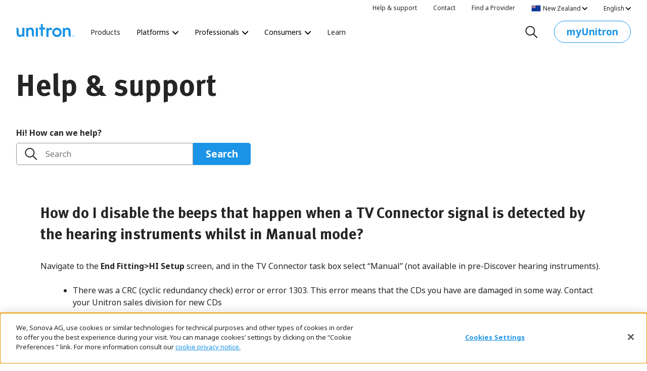

--- FILE ---
content_type: text/html
request_url: https://www.unitron.com/nz/en_nz/help-and-support/fitting-software/how-do-i-disable-the-beeps-that-happen-when-a-tv-connector-signal-is-detected-by-the-hearing-instruments-whilst-in-manual-mode.html
body_size: 9963
content:
<!DOCTYPE html>


<html lang="en" dir="ltr" data-locale="en-NZ" data-region="nz">
    <head>
        <meta http-equiv="x-ua-compatible" content="IE=edge"/>
        <style>
            /* Stops the FOUC */
            html {
                visibility: hidden;
                opacity:0;
            }
        </style>

        


    <meta charset="utf-8"/>
    <title>How do I disable the beeps that happen when a TV Connector signal is detected by the hearing instruments whilst in Manual mode?</title>
    <meta name="keywords"/>
    <meta name="description"/>
    <meta name="viewport" content="width=device-width, initial-scale=1.0, shrink-to-fit=no"/>
    <meta name="format-detection" content="telephone=no"/>

    <link rel="icon" href="/etc.clientlibs/settings/wcm/designs/echo/clientlib-all/resources/images/favicon.ico"/>

    <link rel="canonical" href="http://www.unitron.com/nz/en_nz/help-and-support/fitting-software/how-do-i-disable-the-beeps-that-happen-when-a-tv-connector-signal-is-detected-by-the-hearing-instruments-whilst-in-manual-mode.html"/>

    <meta property="og:type" content="website"/>

    

    <meta property="og:title" content="How do I disable the beeps that happen when a TV Connector signal is detected by the hearing instruments whilst in Manual mode?"/>
    <meta property="og:url" content="http://www.unitron.com/nz/en_nz/help-and-support/fitting-software/how-do-i-disable-the-beeps-that-happen-when-a-tv-connector-signal-is-detected-by-the-hearing-instruments-whilst-in-manual-mode.html"/>
    
    
    <meta property="og:image" content="http://www.unitron.com/etc.clientlibs/settings/wcm/designs/echo/clientlib-all/resources/images/unitron_colorscape.jpg"/>

    <meta name="twitter:title" content="How do I disable the beeps that happen when a TV Connector signal is detected by the hearing instruments whilst in Manual mode?"/>
    <meta name="twitter:url" content="http://www.unitron.com/nz/en_nz/help-and-support/fitting-software/how-do-i-disable-the-beeps-that-happen-when-a-tv-connector-signal-is-detected-by-the-hearing-instruments-whilst-in-manual-mode.html"/>
    
    <meta name="twitter:image" content="http://www.unitron.com/etc.clientlibs/settings/wcm/designs/echo/clientlib-all/resources/images/unitron_colorscape.jpg"/>
    <meta name="twitter:card" content="summary"/>

    

    
    <!-- OneTrust Cookies Consent Notice start for unitron.com -->
<script type="text/javascript" src="https://cdn.cookielaw.org/consent/ecc80fde-307e-493b-afcb-af4d5d433e88/OtAutoBlock.js"></script>
<script src="https://cdn.cookielaw.org/scripttemplates/otSDKStub.js" data-document-language="true" type="text/javascript" charset="UTF-8" data-domain-script="ecc80fde-307e-493b-afcb-af4d5d433e88"></script>
<script type="text/javascript">
function OptanonWrapper() {
  window.dataLayer = window.dataLayer || [];
  window.dataLayer.push({ event: 'OneTrustGroupsUpdated' });
}
</script>
<!-- OneTrust Cookies Consent Notice end for unitron.com -->
    

    
    <!-- Google Tag Manager -->
<script>(function(w,d,s,l,i){w[l]=w[l]||[];w[l].push({'gtm.start':
new Date().getTime(),event:'gtm.js'});var f=d.getElementsByTagName(s)[0],
j=d.createElement(s),dl=l!='dataLayer'?'&l='+l:'';j.setAttributeNode(d.createAttribute('data-ot-ignore'));j.async=true;j.src=
'https://www.googletagmanager.com/gtm.js?id='+i+dl;f.parentNode.insertBefore(j,f);
})(window,document,'script','dataLayer','GTM-PPDCJG8');</script>
<!-- End Google Tag Manager -->
    

    


    
        
    


        





<!-- if prod -->

    
    
<link rel="stylesheet" href="/etc.clientlibs/settings/wcm/designs/echo/clientlib-all.min.fb3b9f0ddaf1678a5bed0719b6d516ff.css" type="text/css">














    
<script src="/etc.clientlibs/settings/wcm/designs/echo/echo/iframe.min.b58292fe4245829f60d2f832b3510046.js"></script>




    
                              <script>!function(a){var e="https://s.go-mpulse.net/boomerang/",t="addEventListener";if(""=="True")a.BOOMR_config=a.BOOMR_config||{},a.BOOMR_config.PageParams=a.BOOMR_config.PageParams||{},a.BOOMR_config.PageParams.pci=!0,e="https://s2.go-mpulse.net/boomerang/";if(window.BOOMR_API_key="GTXVU-CQ43P-W8FCD-WJGGY-HTMLS",function(){function n(e){a.BOOMR_onload=e&&e.timeStamp||(new Date).getTime()}if(!a.BOOMR||!a.BOOMR.version&&!a.BOOMR.snippetExecuted){a.BOOMR=a.BOOMR||{},a.BOOMR.snippetExecuted=!0;var i,_,o,r=document.createElement("iframe");if(a[t])a[t]("load",n,!1);else if(a.attachEvent)a.attachEvent("onload",n);r.src="javascript:void(0)",r.title="",r.role="presentation",(r.frameElement||r).style.cssText="width:0;height:0;border:0;display:none;",o=document.getElementsByTagName("script")[0],o.parentNode.insertBefore(r,o);try{_=r.contentWindow.document}catch(O){i=document.domain,r.src="javascript:var d=document.open();d.domain='"+i+"';void(0);",_=r.contentWindow.document}_.open()._l=function(){var a=this.createElement("script");if(i)this.domain=i;a.id="boomr-if-as",a.src=e+"GTXVU-CQ43P-W8FCD-WJGGY-HTMLS",BOOMR_lstart=(new Date).getTime(),this.body.appendChild(a)},_.write("<bo"+'dy onload="document._l();">'),_.close()}}(),"".length>0)if(a&&"performance"in a&&a.performance&&"function"==typeof a.performance.setResourceTimingBufferSize)a.performance.setResourceTimingBufferSize();!function(){if(BOOMR=a.BOOMR||{},BOOMR.plugins=BOOMR.plugins||{},!BOOMR.plugins.AK){var e=""=="true"?1:0,t="",n="aoi2w7qxzcobk2lmkndq-f-71299c78c-clientnsv4-s.akamaihd.net",i="false"=="true"?2:1,_={"ak.v":"39","ak.cp":"1221740","ak.ai":parseInt("790862",10),"ak.ol":"0","ak.cr":8,"ak.ipv":4,"ak.proto":"h2","ak.rid":"4fcd33ee","ak.r":44387,"ak.a2":e,"ak.m":"a","ak.n":"essl","ak.bpcip":"3.145.171.0","ak.cport":35532,"ak.gh":"23.192.164.21","ak.quicv":"","ak.tlsv":"tls1.3","ak.0rtt":"","ak.0rtt.ed":"","ak.csrc":"-","ak.acc":"","ak.t":"1768706887","ak.ak":"hOBiQwZUYzCg5VSAfCLimQ==sUpbRRjD9cF9w9P6Ak8dv/T1VmsikZUtTAUW7xiTOXY15GuH5WsYhvkYckOTK3VK+gx0QwoB25D79rYAR/OUlsbh9TIbSbi9x8g/HqtO+z2ziblXTv55xspUo3JXQEOSopFKY1mwa9m7zT0SpBtKf/pjeZewOjSdyHcFEokbKRqO0UxecHzI0KmnAfunqlRCjojhldsh9ukVJCgPQ+hxGnWGkiPxsbwlZ6kt2hUmUlWUXatlkKS8RXBxmjmEtz8DzbCWboSVv3v9d6UzGn8dytWRsLhqSxV/BjVngKw2WgDscLtlDY+b/EJ8p1GAqaFOmkNu/2XiEXrJTkpDJrswExwCrB1attnTqG/POFwBJgdMNbtbflhKs2mi9Ss0MjWcn75/WAZQxKOoQ9aL7Ax/LEkN7pEGnxZepSW1P2DrMVA=","ak.pv":"47","ak.dpoabenc":"","ak.tf":i};if(""!==t)_["ak.ruds"]=t;var o={i:!1,av:function(e){var t="http.initiator";if(e&&(!e[t]||"spa_hard"===e[t]))_["ak.feo"]=void 0!==a.aFeoApplied?1:0,BOOMR.addVar(_)},rv:function(){var a=["ak.bpcip","ak.cport","ak.cr","ak.csrc","ak.gh","ak.ipv","ak.m","ak.n","ak.ol","ak.proto","ak.quicv","ak.tlsv","ak.0rtt","ak.0rtt.ed","ak.r","ak.acc","ak.t","ak.tf"];BOOMR.removeVar(a)}};BOOMR.plugins.AK={akVars:_,akDNSPreFetchDomain:n,init:function(){if(!o.i){var a=BOOMR.subscribe;a("before_beacon",o.av,null,null),a("onbeacon",o.rv,null,null),o.i=!0}return this},is_complete:function(){return!0}}}}()}(window);</script></head>
    <body class="ut-page" data-page-path="/nz/en_nz/help-and-support/fitting-software/how-do-i-disable-the-beeps-that-happen-when-a-tv-connector-signal-is-detected-by-the-hearing-instruments-whilst-in-manual-mode" data-wcm-mode="DISABLED">
        

    
    <!-- Google Tag Manager (noscript) -->
<noscript><iframe src="https://www.googletagmanager.com/ns.html?id=GTM-PPDCJG8"
height="0" width="0" style="display:none;visibility:hidden"></iframe></noscript>
<!-- End Google Tag Manager (noscript) -->

    
        <div><ut-header aem-data="{&#34;contactText&#34;:&#34;Contact&#34;,&#34;helpAndSupportText&#34;:&#34;Help \u0026 Support&#34;,&#34;contactLink&#34;:&#34;/nz/en_nz/contact&#34;,&#34;resourcePath&#34;:&#34;/content/echo/nz/en_nz/jcr:content/ut-header&#34;,&#34;searchURL&#34;:&#34;/nz/en_nz/search&#34;,&#34;id&#34;:&#34;id-a7182b3e-597d-4ac4-b03e-41f6fe9e623e-ut-header&#34;,&#34;helpAndSupportLink&#34;:&#34;/nz/en_nz/help-and-support&#34;,&#34;multifieldPrimaryNavigation&#34;:[{&#34;dropdownDescription&#34;:&#34;Lorem ipsum dolor sit amet agsaa, consectetur adip isici elit, sed ei &#34;,&#34;navigationURL&#34;:&#34;/nz/en_nz/products&#34;,&#34;id&#34;:&#34;id-a7182b3e-597d-4ac4-b03e-41f6fe9e623e-ut-header&#34;,&#34;navigationLabel&#34;:&#34;Products&#34;},{&#34;dropdownDescription&#34;:&#34;Platforms&#34;,&#34;childPage&#34;:&#34;true&#34;,&#34;id&#34;:&#34;id-a7182b3e-597d-4ac4-b03e-41f6fe9e623e-ut-header&#34;,&#34;multifieldSubNavItems&#34;:[{&#34;innerNavigationURL&#34;:&#34;/nz/en_nz/platforms/smile&#34;,&#34;innerNavigationLabel&#34;:&#34;Smile&#34;,&#34;id&#34;:&#34;id-a7182b3e-597d-4ac4-b03e-41f6fe9e623e-ut-header&#34;},{&#34;innerNavigationURL&#34;:&#34;/nz/en_nz/platforms/vivante&#34;,&#34;innerNavigationLabel&#34;:&#34;Vivante&#34;,&#34;id&#34;:&#34;id-a7182b3e-597d-4ac4-b03e-41f6fe9e623e-ut-header&#34;},{&#34;innerNavigationURL&#34;:&#34;/nz/en_nz/platforms/blu&#34;,&#34;innerNavigationLabel&#34;:&#34;Blu&#34;,&#34;id&#34;:&#34;id-a7182b3e-597d-4ac4-b03e-41f6fe9e623e-ut-header&#34;},{&#34;innerNavigationURL&#34;:&#34;/nz/en_nz/platforms/discover-next&#34;,&#34;innerNavigationLabel&#34;:&#34;Discover Next&#34;,&#34;id&#34;:&#34;id-a7182b3e-597d-4ac4-b03e-41f6fe9e623e-ut-header&#34;},{&#34;innerNavigationURL&#34;:&#34;/nz/en_nz/platforms/tempus&#34;,&#34;innerNavigationLabel&#34;:&#34;Tempus&#34;,&#34;id&#34;:&#34;id-a7182b3e-597d-4ac4-b03e-41f6fe9e623e-ut-header&#34;}],&#34;navigationLabel&#34;:&#34;Platforms&#34;},{&#34;dropdownDescription&#34;:&#34;Revolutionize the way you deliver hearing care.&#34;,&#34;childPage&#34;:&#34;true&#34;,&#34;id&#34;:&#34;id-a7182b3e-597d-4ac4-b03e-41f6fe9e623e-ut-header&#34;,&#34;multifieldSubNavItems&#34;:[{&#34;innerNavigationURL&#34;:&#34;/nz/en_nz/professionals&#34;,&#34;innerNavigationLabel&#34;:&#34;Overview&#34;,&#34;id&#34;:&#34;id-a7182b3e-597d-4ac4-b03e-41f6fe9e623e-ut-header&#34;,&#34;featuredLink&#34;:&#34;true&#34;},{&#34;innerNavigationURL&#34;:&#34;/nz/en_nz/contact&#34;,&#34;innerNavigationLabel&#34;:&#34;Find a representative&#34;,&#34;id&#34;:&#34;id-a7182b3e-597d-4ac4-b03e-41f6fe9e623e-ut-header&#34;},{&#34;innerNavigationURL&#34;:&#34;/nz/en_nz/professionals/truefit&#34;,&#34;innerNavigationLabel&#34;:&#34;Explore our fitting software&#34;,&#34;id&#34;:&#34;id-a7182b3e-597d-4ac4-b03e-41f6fe9e623e-ut-header&#34;}],&#34;navigationLabel&#34;:&#34;Professionals&#34;},{&#34;dropdownDescription&#34;:&#34;The world’s most personalized hearing test starts here.&#34;,&#34;childPage&#34;:&#34;true&#34;,&#34;navigationURL&#34;:&#34;/content/&#34;,&#34;id&#34;:&#34;id-a7182b3e-597d-4ac4-b03e-41f6fe9e623e-ut-header&#34;,&#34;multifieldSubNavItems&#34;:[{&#34;innerNavigationURL&#34;:&#34;/nz/en_nz/consumers&#34;,&#34;innerNavigationLabel&#34;:&#34;Overview&#34;,&#34;id&#34;:&#34;id-a7182b3e-597d-4ac4-b03e-41f6fe9e623e-ut-header&#34;,&#34;featuredLink&#34;:&#34;true&#34;},{&#34;innerNavigationURL&#34;:&#34;https://hearing-screener.beyondhearing.org/ZRYJEt&#34;,&#34;externalLink&#34;:&#34;true&#34;,&#34;innerNavigationLabel&#34;:&#34;Hearing test &#34;,&#34;id&#34;:&#34;id-a7182b3e-597d-4ac4-b03e-41f6fe9e623e-ut-header&#34;},{&#34;innerNavigationURL&#34;:&#34;/nz/en_nz/contact.html?tabItem\u003dfind-clinic&#34;,&#34;innerNavigationLabel&#34;:&#34;Find a clinic near you&#34;,&#34;id&#34;:&#34;id-a7182b3e-597d-4ac4-b03e-41f6fe9e623e-ut-header&#34;}],&#34;navigationLabel&#34;:&#34;Consumers&#34;},{&#34;dropdownDescription&#34;:&#34; Lorem ipsum dolor sit amet agsaa, consectetur adip isici elit, sed ei&#34;,&#34;navigationURL&#34;:&#34;/nz/en_nz/learn&#34;,&#34;id&#34;:&#34;id-a7182b3e-597d-4ac4-b03e-41f6fe9e623e-ut-header&#34;,&#34;navigationLabel&#34;:&#34;Learn&#34;}],&#34;buttonURL&#34;:&#34;http://myunitron.com&#34;,&#34;multifieldSecondaryNavigation&#34;:[{&#34;secondaryNavigationLabel&#34;:&#34;Help \u0026 support&#34;,&#34;id&#34;:&#34;id-a7182b3e-597d-4ac4-b03e-41f6fe9e623e-ut-header&#34;,&#34;secondaryNavigationTarget&#34;:&#34;internal&#34;,&#34;secondaryNavigationURL&#34;:&#34;/nz/en_nz/help-and-support&#34;},{&#34;secondaryNavigationLabel&#34;:&#34;Contact&#34;,&#34;id&#34;:&#34;id-a7182b3e-597d-4ac4-b03e-41f6fe9e623e-ut-header&#34;,&#34;secondaryNavigationTarget&#34;:&#34;internal&#34;,&#34;secondaryNavigationURL&#34;:&#34;/nz/en_nz/contact&#34;},{&#34;secondaryNavigationLabel&#34;:&#34;Find a Provider&#34;,&#34;id&#34;:&#34;id-a7182b3e-597d-4ac4-b03e-41f6fe9e623e-ut-header&#34;,&#34;secondaryNavigationTarget&#34;:&#34;internal&#34;,&#34;secondaryNavigationURL&#34;:&#34;/nz/en_nz/contact.html?tabItem\u003dfind-clinic&#34;}],&#34;buttonLabel&#34;:&#34;myUnitron&#34;}" aem-pageData="{&#34;headerTheme&#34;:&#34;lightSolid&#34;,&#34;id&#34;:&#34;id-a7182b3e-597d-4ac4-b03e-41f6fe9e623e-ut-header&#34;}" header-topData="{&#34;regions&#34;:[{&#34;value&#34;:&#34;ae&#34;,&#34;path&#34;:&#34;/content/echo/ae&#34;,&#34;label&#34;:&#34;United Arab Emirates&#34;},{&#34;value&#34;:&#34;ye&#34;,&#34;path&#34;:&#34;/content/echo/ye&#34;,&#34;label&#34;:&#34;Yemen&#34;},{&#34;value&#34;:&#34;au&#34;,&#34;path&#34;:&#34;/content/echo/au&#34;,&#34;label&#34;:&#34;Australia &#34;},{&#34;value&#34;:&#34;tr&#34;,&#34;path&#34;:&#34;/content/echo/tr&#34;,&#34;label&#34;:&#34;Turkey&#34;},{&#34;value&#34;:&#34;br&#34;,&#34;path&#34;:&#34;/content/echo/br&#34;,&#34;label&#34;:&#34;Brazil&#34;},{&#34;value&#34;:&#34;mt&#34;,&#34;path&#34;:&#34;/content/echo/mt&#34;,&#34;label&#34;:&#34;Malta&#34;},{&#34;value&#34;:&#34;ch&#34;,&#34;path&#34;:&#34;/content/echo/ch&#34;,&#34;label&#34;:&#34;Switzerland&#34;},{&#34;value&#34;:&#34;mk&#34;,&#34;path&#34;:&#34;/content/echo/mk&#34;,&#34;label&#34;:&#34;Macedonia&#34;},{&#34;value&#34;:&#34;es&#34;,&#34;path&#34;:&#34;/content/echo/es&#34;,&#34;label&#34;:&#34;Spain&#34;},{&#34;value&#34;:&#34;me&#34;,&#34;path&#34;:&#34;/content/echo/me&#34;,&#34;label&#34;:&#34;Montenegro&#34;},{&#34;value&#34;:&#34;global&#34;,&#34;path&#34;:&#34;/content/echo/global&#34;,&#34;label&#34;:&#34;Global&#34;},{&#34;value&#34;:&#34;uz&#34;,&#34;path&#34;:&#34;/content/echo/uz&#34;,&#34;label&#34;:&#34;Uzbekistan&#34;},{&#34;value&#34;:&#34;ve&#34;,&#34;path&#34;:&#34;/content/echo/ve&#34;,&#34;label&#34;:&#34;Venezuela&#34;},{&#34;value&#34;:&#34;ua&#34;,&#34;path&#34;:&#34;/content/echo/ua&#34;,&#34;label&#34;:&#34;Ukraine&#34;},{&#34;value&#34;:&#34;si&#34;,&#34;path&#34;:&#34;/content/echo/si&#34;,&#34;label&#34;:&#34;Slovenia&#34;},{&#34;value&#34;:&#34;ro&#34;,&#34;path&#34;:&#34;/content/echo/ro&#34;,&#34;label&#34;:&#34;Romania&#34;},{&#34;value&#34;:&#34;mena&#34;,&#34;path&#34;:&#34;/content/echo/mena&#34;,&#34;label&#34;:&#34;Middle east &amp; North Africa&#34;},{&#34;value&#34;:&#34;gr&#34;,&#34;path&#34;:&#34;/content/echo/gr&#34;,&#34;label&#34;:&#34;Greece&#34;},{&#34;value&#34;:&#34;no&#34;,&#34;path&#34;:&#34;/content/echo/no&#34;,&#34;label&#34;:&#34;Norway&#34;},{&#34;value&#34;:&#34;kr&#34;,&#34;path&#34;:&#34;/content/echo/kr&#34;,&#34;label&#34;:&#34;Korea&#34;},{&#34;value&#34;:&#34;cn&#34;,&#34;path&#34;:&#34;/content/echo/cn&#34;,&#34;label&#34;:&#34;China&#34;},{&#34;value&#34;:&#34;za&#34;,&#34;path&#34;:&#34;/content/echo/za&#34;,&#34;label&#34;:&#34;South Africa&#34;},{&#34;value&#34;:&#34;vn&#34;,&#34;path&#34;:&#34;/content/echo/vn&#34;,&#34;label&#34;:&#34;Vietnam&#34;},{&#34;value&#34;:&#34;uy&#34;,&#34;path&#34;:&#34;/content/echo/uy&#34;,&#34;label&#34;:&#34;Uruguay&#34;},{&#34;value&#34;:&#34;th&#34;,&#34;path&#34;:&#34;/content/echo/th&#34;,&#34;label&#34;:&#34;Thailand&#34;},{&#34;value&#34;:&#34;pk&#34;,&#34;path&#34;:&#34;/content/echo/pk&#34;,&#34;label&#34;:&#34;Pakistan&#34;},{&#34;value&#34;:&#34;ph&#34;,&#34;path&#34;:&#34;/content/echo/ph&#34;,&#34;label&#34;:&#34;Philippines&#34;},{&#34;value&#34;:&#34;pe&#34;,&#34;path&#34;:&#34;/content/echo/pe&#34;,&#34;label&#34;:&#34;Peru&#34;},{&#34;value&#34;:&#34;pa&#34;,&#34;path&#34;:&#34;/content/echo/pa&#34;,&#34;label&#34;:&#34;Panama&#34;},{&#34;value&#34;:&#34;my&#34;,&#34;path&#34;:&#34;/content/echo/my&#34;,&#34;label&#34;:&#34;Malaysia&#34;},{&#34;value&#34;:&#34;mx&#34;,&#34;path&#34;:&#34;/content/echo/mx&#34;,&#34;label&#34;:&#34;Mexico&#34;},{&#34;value&#34;:&#34;mo&#34;,&#34;path&#34;:&#34;/content/echo/mo&#34;,&#34;label&#34;:&#34;Macao&#34;},{&#34;value&#34;:&#34;lk&#34;,&#34;path&#34;:&#34;/content/echo/lk&#34;,&#34;label&#34;:&#34;Sri Lanka&#34;},{&#34;value&#34;:&#34;latinamerica&#34;,&#34;path&#34;:&#34;/content/echo/latinamerica&#34;,&#34;label&#34;:&#34;Latin America&#34;},{&#34;value&#34;:&#34;ie&#34;,&#34;path&#34;:&#34;/content/echo/ie&#34;,&#34;label&#34;:&#34;Ireland&#34;},{&#34;value&#34;:&#34;id&#34;,&#34;path&#34;:&#34;/content/echo/id&#34;,&#34;label&#34;:&#34;Indonesia&#34;},{&#34;value&#34;:&#34;hk&#34;,&#34;path&#34;:&#34;/content/echo/hk&#34;,&#34;label&#34;:&#34;Hong Kong&#34;},{&#34;value&#34;:&#34;ec&#34;,&#34;path&#34;:&#34;/content/echo/ec&#34;,&#34;label&#34;:&#34;Ecuador&#34;},{&#34;value&#34;:&#34;do&#34;,&#34;path&#34;:&#34;/content/echo/do&#34;,&#34;label&#34;:&#34;Dominican Republic&#34;},{&#34;value&#34;:&#34;cr&#34;,&#34;path&#34;:&#34;/content/echo/cr&#34;,&#34;label&#34;:&#34;Costa Rica&#34;},{&#34;value&#34;:&#34;cl&#34;,&#34;path&#34;:&#34;/content/echo/cl&#34;,&#34;label&#34;:&#34;Chile&#34;},{&#34;value&#34;:&#34;bd&#34;,&#34;path&#34;:&#34;/content/echo/bd&#34;,&#34;label&#34;:&#34;Bangladesh&#34;},{&#34;value&#34;:&#34;ar&#34;,&#34;path&#34;:&#34;/content/echo/ar&#34;,&#34;label&#34;:&#34;Argentina&#34;},{&#34;value&#34;:&#34;asia&#34;,&#34;path&#34;:&#34;/content/echo/asia&#34;,&#34;label&#34;:&#34;Asia&#34;},{&#34;value&#34;:&#34;il&#34;,&#34;path&#34;:&#34;/content/echo/il&#34;,&#34;label&#34;:&#34;Israel&#34;},{&#34;value&#34;:&#34;tw&#34;,&#34;path&#34;:&#34;/content/echo/tw&#34;,&#34;label&#34;:&#34;Taiwan&#34;},{&#34;value&#34;:&#34;ru&#34;,&#34;path&#34;:&#34;/content/echo/ru&#34;,&#34;label&#34;:&#34;Russia&#34;},{&#34;value&#34;:&#34;se&#34;,&#34;path&#34;:&#34;/content/echo/se&#34;,&#34;label&#34;:&#34;Sweden&#34;},{&#34;value&#34;:&#34;lt&#34;,&#34;path&#34;:&#34;/content/echo/lt&#34;,&#34;label&#34;:&#34;Lithuania&#34;},{&#34;value&#34;:&#34;lv&#34;,&#34;path&#34;:&#34;/content/echo/lv&#34;,&#34;label&#34;:&#34;Latvia&#34;},{&#34;value&#34;:&#34;sg&#34;,&#34;path&#34;:&#34;/content/echo/sg&#34;,&#34;label&#34;:&#34;Singapore&#34;},{&#34;value&#34;:&#34;dk&#34;,&#34;path&#34;:&#34;/content/echo/dk&#34;,&#34;label&#34;:&#34;Denmark&#34;},{&#34;value&#34;:&#34;ps&#34;,&#34;path&#34;:&#34;/content/echo/ps&#34;,&#34;label&#34;:&#34;Palestine&#34;},{&#34;value&#34;:&#34;nl&#34;,&#34;path&#34;:&#34;/content/echo/nl&#34;,&#34;label&#34;:&#34;Nederlands&#34;},{&#34;value&#34;:&#34;in&#34;,&#34;path&#34;:&#34;/content/echo/in&#34;,&#34;label&#34;:&#34;India&#34;},{&#34;value&#34;:&#34;fr&#34;,&#34;path&#34;:&#34;/content/echo/fr&#34;,&#34;label&#34;:&#34;France&#34;},{&#34;value&#34;:&#34;de&#34;,&#34;path&#34;:&#34;/content/echo/de&#34;,&#34;label&#34;:&#34;Germany&#34;},{&#34;value&#34;:&#34;ca&#34;,&#34;path&#34;:&#34;/content/echo/ca&#34;,&#34;label&#34;:&#34;Canada&#34;},{&#34;value&#34;:&#34;be&#34;,&#34;path&#34;:&#34;/content/echo/be&#34;,&#34;label&#34;:&#34;Belgium&#34;},{&#34;value&#34;:&#34;at&#34;,&#34;path&#34;:&#34;/content/echo/at&#34;,&#34;label&#34;:&#34;Austria&#34;},{&#34;value&#34;:&#34;tn&#34;,&#34;path&#34;:&#34;/content/echo/tn&#34;,&#34;label&#34;:&#34;Tunisia&#34;},{&#34;value&#34;:&#34;sy&#34;,&#34;path&#34;:&#34;/content/echo/sy&#34;,&#34;label&#34;:&#34;Syria&#34;},{&#34;value&#34;:&#34;sd&#34;,&#34;path&#34;:&#34;/content/echo/sd&#34;,&#34;label&#34;:&#34;Sudan&#34;},{&#34;value&#34;:&#34;sk&#34;,&#34;path&#34;:&#34;/content/echo/sk&#34;,&#34;label&#34;:&#34;Slovakia&#34;},{&#34;value&#34;:&#34;rs&#34;,&#34;path&#34;:&#34;/content/echo/rs&#34;,&#34;label&#34;:&#34;Serbia&#34;},{&#34;value&#34;:&#34;sa&#34;,&#34;path&#34;:&#34;/content/echo/sa&#34;,&#34;label&#34;:&#34;Saudi Arabia&#34;},{&#34;value&#34;:&#34;qa&#34;,&#34;path&#34;:&#34;/content/echo/qa&#34;,&#34;label&#34;:&#34;Qatar&#34;},{&#34;value&#34;:&#34;om&#34;,&#34;path&#34;:&#34;/content/echo/om&#34;,&#34;label&#34;:&#34;Oman&#34;},{&#34;value&#34;:&#34;ma&#34;,&#34;path&#34;:&#34;/content/echo/ma&#34;,&#34;label&#34;:&#34;Morocco&#34;},{&#34;value&#34;:&#34;ly&#34;,&#34;path&#34;:&#34;/content/echo/ly&#34;,&#34;label&#34;:&#34;Libya&#34;},{&#34;value&#34;:&#34;lb&#34;,&#34;path&#34;:&#34;/content/echo/lb&#34;,&#34;label&#34;:&#34;Lebanon&#34;},{&#34;value&#34;:&#34;kw&#34;,&#34;path&#34;:&#34;/content/echo/kw&#34;,&#34;label&#34;:&#34;Kuwait&#34;},{&#34;value&#34;:&#34;kz&#34;,&#34;path&#34;:&#34;/content/echo/kz&#34;,&#34;label&#34;:&#34;Kazakhstan&#34;},{&#34;value&#34;:&#34;jo&#34;,&#34;path&#34;:&#34;/content/echo/jo&#34;,&#34;label&#34;:&#34;Jordan&#34;},{&#34;value&#34;:&#34;jp&#34;,&#34;path&#34;:&#34;/content/echo/jp&#34;,&#34;label&#34;:&#34;Japan&#34;},{&#34;value&#34;:&#34;it&#34;,&#34;path&#34;:&#34;/content/echo/it&#34;,&#34;label&#34;:&#34;Italy&#34;},{&#34;value&#34;:&#34;iq&#34;,&#34;path&#34;:&#34;/content/echo/iq&#34;,&#34;label&#34;:&#34;Iraq&#34;},{&#34;value&#34;:&#34;ir&#34;,&#34;path&#34;:&#34;/content/echo/ir&#34;,&#34;label&#34;:&#34;Iran&#34;},{&#34;value&#34;:&#34;ee&#34;,&#34;path&#34;:&#34;/content/echo/ee&#34;,&#34;label&#34;:&#34;Estonia&#34;},{&#34;value&#34;:&#34;eg&#34;,&#34;path&#34;:&#34;/content/echo/eg&#34;,&#34;label&#34;:&#34;Egypt&#34;},{&#34;value&#34;:&#34;cy&#34;,&#34;path&#34;:&#34;/content/echo/cy&#34;,&#34;label&#34;:&#34;Cyprus&#34;},{&#34;value&#34;:&#34;hr&#34;,&#34;path&#34;:&#34;/content/echo/hr&#34;,&#34;label&#34;:&#34;Croatia&#34;},{&#34;value&#34;:&#34;bg&#34;,&#34;path&#34;:&#34;/content/echo/bg&#34;,&#34;label&#34;:&#34;Bulgaria&#34;},{&#34;value&#34;:&#34;bh&#34;,&#34;path&#34;:&#34;/content/echo/bh&#34;,&#34;label&#34;:&#34;Bahrain&#34;},{&#34;value&#34;:&#34;dz&#34;,&#34;path&#34;:&#34;/content/echo/dz&#34;,&#34;label&#34;:&#34;Algeria&#34;},{&#34;value&#34;:&#34;ba&#34;,&#34;path&#34;:&#34;/content/echo/ba&#34;,&#34;label&#34;:&#34;Bosnia and Herzegovina&#34;},{&#34;value&#34;:&#34;mn&#34;,&#34;path&#34;:&#34;/content/echo/mn&#34;,&#34;label&#34;:&#34;Mongolia&#34;},{&#34;value&#34;:&#34;fj&#34;,&#34;path&#34;:&#34;/content/echo/fj&#34;,&#34;label&#34;:&#34;Fiji&#34;},{&#34;value&#34;:&#34;bo&#34;,&#34;path&#34;:&#34;/content/echo/bo&#34;,&#34;label&#34;:&#34;Bolivia&#34;},{&#34;value&#34;:&#34;us&#34;,&#34;path&#34;:&#34;/content/echo/us&#34;,&#34;label&#34;:&#34;United States&#34;},{&#34;value&#34;:&#34;uk&#34;,&#34;path&#34;:&#34;/content/echo/uk&#34;,&#34;label&#34;:&#34;United Kingdom&#34;},{&#34;value&#34;:&#34;pt&#34;,&#34;path&#34;:&#34;/content/echo/pt&#34;,&#34;label&#34;:&#34;Portugal&#34;},{&#34;value&#34;:&#34;pl&#34;,&#34;path&#34;:&#34;/content/echo/pl&#34;,&#34;label&#34;:&#34;Poland&#34;},{&#34;value&#34;:&#34;nz&#34;,&#34;path&#34;:&#34;/content/echo/nz&#34;,&#34;label&#34;:&#34;New Zealand&#34;}],&#34;logo&#34;:&#34;logo&#34;,&#34;isEcho&#34;:true,&#34;regionLanguages&#34;:[{&#34;value&#34;:&#34;en_nz&#34;,&#34;path&#34;:&#34;/content/echo/nz/en_nz&#34;,&#34;label&#34;:&#34;English&#34;}],&#34;currentLanguage&#34;:&#34;en_nz&#34;,&#34;currentRegion&#34;:&#34;nz&#34;}" edit="false">
</ut-header>
</div>
    

    

    <main id="mainContent" role="main">
        <div class="ut-page--pad-top">
            <div>




    
    
    <div class="dash-guide"><div>
    <ut-container aem-data="{&#34;paddingBottom&#34;:&#34;none&#34;,&#34;horizontalAlign&#34;:&#34;left&#34;,&#34;resourcePath&#34;:&#34;/content/echo/nz/en_nz/help-and-support/fitting-software/how-do-i-disable-the-beeps-that-happen-when-a-tv-connector-signal-is-detected-by-the-hearing-instruments-whilst-in-manual-mode/jcr:content/ut-par/ut_container_copy_co&#34;,&#34;width&#34;:&#34;full&#34;,&#34;paddingTop&#34;:&#34;md&#34;,&#34;id&#34;:&#34;id-a7182b3e-597d-4ac4-b03e-41f6fe9e623e-ut-par-ut_container_copy_co&#34;}">
        




    
    
    <div class="par-cmp"><div>
    <ut-title aem-data="{&#34;level&#34;:&#34;h1&#34;,&#34;resourcePath&#34;:&#34;/content/echo/nz/en_nz/help-and-support/fitting-software/how-do-i-disable-the-beeps-that-happen-when-a-tv-connector-signal-is-detected-by-the-hearing-instruments-whilst-in-manual-mode/jcr:content/ut-par/ut_container_copy_co/ut-container-par/ut_title&#34;,&#34;marginBottom&#34;:&#34;null&#34;,&#34;style&#34;:&#34;null&#34;,&#34;id&#34;:&#34;id-a7182b3e-597d-4ac4-b03e-41f6fe9e623e-ut-par-ut_container_copy_co-ut-container-par-ut_title&#34;,&#34;title&#34;:&#34;Help \u0026 support&#34;,&#34;marginTop&#34;:&#34;null&#34;,&#34;titleAlign&#34;:&#34;left&#34;}">
    </ut-title>
    
    

</div>

</div>


    
    
    <div class="par-cmp"><div>
    <ut-title aem-data="{&#34;level&#34;:&#34;h2&#34;,&#34;resourcePath&#34;:&#34;/content/echo/nz/en_nz/help-and-support/fitting-software/how-do-i-disable-the-beeps-that-happen-when-a-tv-connector-signal-is-detected-by-the-hearing-instruments-whilst-in-manual-mode/jcr:content/ut-par/ut_container_copy_co/ut-container-par/ut_title_452182860&#34;,&#34;marginBottom&#34;:&#34;none&#34;,&#34;style&#34;:&#34;h5&#34;,&#34;id&#34;:&#34;id-a7182b3e-597d-4ac4-b03e-41f6fe9e623e-ut-par-ut_container_copy_co-ut-container-par-ut_title_452182860&#34;,&#34;title&#34;:&#34;Hi! How can we help?&#34;,&#34;marginTop&#34;:&#34;null&#34;,&#34;titleAlign&#34;:&#34;left&#34;}">
    </ut-title>
    
    

</div>

</div>



    </ut-container>
</div>
</div>


    
    
    <div class="aem-cmp"><ut-search-results aem-data="{&#34;resultCount&#34;:null,&#34;productCount&#34;:0,&#34;resultsPerPage&#34;:10,&#34;showPagination&#34;:false,&#34;term&#34;:null,&#34;results&#34;:[],&#34;productResults&#34;:[],&#34;currentOffset&#34;:null,&#34;hideContainer&#34;:&#34;true&#34;}">
</ut-search-results>
</div>


    
    
    <div class="dash-guide"><div>
    <ut-container aem-data="{&#34;paddingBottom&#34;:&#34;sm&#34;,&#34;horizontalAlign&#34;:&#34;left&#34;,&#34;resourcePath&#34;:&#34;/content/echo/nz/en_nz/help-and-support/fitting-software/how-do-i-disable-the-beeps-that-happen-when-a-tv-connector-signal-is-detected-by-the-hearing-instruments-whilst-in-manual-mode/jcr:content/ut-par/ut_container_copy&#34;,&#34;width&#34;:&#34;full&#34;,&#34;paddingTop&#34;:&#34;lg&#34;,&#34;id&#34;:&#34;id-a7182b3e-597d-4ac4-b03e-41f6fe9e623e-ut-par-ut_container_copy&#34;}">
        




    
    
    <div class="par-cmp dash-guide--padding">
    <ut-grid-row aem-data="{&#34;alignItems&#34;:&#34;top&#34;,&#34;horizontalAlign&#34;:&#34;null&#34;,&#34;resourcePath&#34;:&#34;/content/echo/nz/en_nz/help-and-support/fitting-software/how-do-i-disable-the-beeps-that-happen-when-a-tv-connector-signal-is-detected-by-the-hearing-instruments-whilst-in-manual-mode/jcr:content/ut-par/ut_container_copy/ut-container-par/ut_grid_row&#34;,&#34;gutterSize&#34;:&#34;lg&#34;,&#34;marginBottom&#34;:&#34;null&#34;,&#34;id&#34;:&#34;id-a7182b3e-597d-4ac4-b03e-41f6fe9e623e-ut-par-ut_container_copy-ut-container-par-ut_grid_row&#34;,&#34;distribution&#34;:&#34;null&#34;,&#34;cols&#34;:&#34;1&#34;,&#34;breakpoint&#34;:&#34;tablet&#34;}">
        <div class="ut-grid-row__col dash-guide">
            




    
    
    <div class="par-cmp"><div>
    <ut-title aem-data="{&#34;level&#34;:&#34;h3&#34;,&#34;resourcePath&#34;:&#34;/content/echo/nz/en_nz/help-and-support/fitting-software/how-do-i-disable-the-beeps-that-happen-when-a-tv-connector-signal-is-detected-by-the-hearing-instruments-whilst-in-manual-mode/jcr:content/ut-par/ut_container_copy/ut-container-par/ut_grid_row/ut-grid-row-par-1/ut_title&#34;,&#34;marginBottom&#34;:&#34;null&#34;,&#34;style&#34;:&#34;null&#34;,&#34;id&#34;:&#34;id-a7182b3e-597d-4ac4-b03e-41f6fe9e623e-ut-par-ut_container_copy-ut-container-par-ut_grid_row-ut-grid-row-par-1-ut_title&#34;,&#34;title&#34;:&#34;How do I disable the beeps that happen when a TV Connector signal is detected by the hearing instruments whilst in Manual mode?&#34;,&#34;marginTop&#34;:&#34;null&#34;,&#34;titleAlign&#34;:&#34;left&#34;}">
    </ut-title>
    
    

</div>

</div>


    
    
    <div class="ut-text text"><div class="cmp-text ut-text--size-md ut-text--line-height-p" style="color:#252525">
    <p>Navigate to the <b>End Fitting&gt;HI Setup</b> screen, and in the TV Connector task box select “Manual” (not available in pre-Discover hearing instruments).</p>

</div>

    

</div>


    
    
    <div class="ut-text text"><div class="cmp-text ut-text--size-md ut-text--line-height-p" style="color:#252525">
    <ul>
<li>There was a CRC (cyclic redundancy check) error or error 1303. This error means that the CDs you have are damaged in some way. Contact your Unitron sales division for new CDs</li>
</ul>

</div>

    

</div>


    
    
    <div class="ut-text text"><div class="cmp-text ut-text--size-md ut-text--line-height-p" style="color:#252525">
    <ul>
<li> You must have administrator level rights to install Unitron TrueFit software. Installing Unitron TrueFit without administrator rights will cause the installation to fail.</li>
</ul>

</div>

    

</div>


    
    
    <div class="ut-text text"><div class="cmp-text ut-text--size-md ut-text--line-height-p" style="color:#252525">
    <ul>
<li>Unitron TrueFit does not install on Windows® 95/98/ME or NT, Windows 2000 SP3 and older, or Windows XP SP2. Unitron TrueFit is also not supported for Macintosh</li>
</ul>

</div>

    

</div>


    
    
    <div class="ut-text text"><div class="cmp-text ut-text--size-md ut-text--line-height-p" style="color:#252525">
    <p>If there are any other errors during installation, it is best to contact Unitron for support.</p>

</div>

    

</div>



        </div>

    </ut-grid-row>

</div>



    </ut-container>
</div>
</div>


    
    
    <div class="dash-guide"><div>
    <ut-container aem-data="{&#34;paddingBottom&#34;:&#34;lg&#34;,&#34;horizontalAlign&#34;:&#34;left&#34;,&#34;resourcePath&#34;:&#34;/content/echo/nz/en_nz/help-and-support/fitting-software/how-do-i-disable-the-beeps-that-happen-when-a-tv-connector-signal-is-detected-by-the-hearing-instruments-whilst-in-manual-mode/jcr:content/ut-par/ut_container_1890965&#34;,&#34;width&#34;:&#34;full&#34;,&#34;paddingTop&#34;:&#34;sm&#34;,&#34;id&#34;:&#34;id-a7182b3e-597d-4ac4-b03e-41f6fe9e623e-ut-par-ut_container_1890965&#34;}">
        




    
    
    <div class="par-cmp par-cmp--padding"><ut-card aem-data="{&#34;resourcePath&#34;:&#34;/content/echo/nz/en_nz/help-and-support/fitting-software/how-do-i-disable-the-beeps-that-happen-when-a-tv-connector-signal-is-detected-by-the-hearing-instruments-whilst-in-manual-mode/jcr:content/ut-par/ut_container_1890965/ut-container-par/ut_card_copy_copy&#34;,&#34;id&#34;:&#34;id-a7182b3e-597d-4ac4-b03e-41f6fe9e623e-ut-par-ut_container_1890965-ut-container-par-ut_card_copy_copy&#34;}">
    <div>




    
    
    <div class="par-cmp dash-guide--padding">
    <ut-grid-row aem-data="{&#34;alignItems&#34;:&#34;center&#34;,&#34;textAlign&#34;:&#34;center&#34;,&#34;horizontalAlign&#34;:&#34;null&#34;,&#34;resourcePath&#34;:&#34;/content/echo/nz/en_nz/help-and-support/fitting-software/how-do-i-disable-the-beeps-that-happen-when-a-tv-connector-signal-is-detected-by-the-hearing-instruments-whilst-in-manual-mode/jcr:content/ut-par/ut_container_1890965/ut-container-par/ut_card_copy_copy/ut-card-par1/ut_grid_row&#34;,&#34;gutterSize&#34;:&#34;md&#34;,&#34;marginBottom&#34;:&#34;null&#34;,&#34;id&#34;:&#34;id-a7182b3e-597d-4ac4-b03e-41f6fe9e623e-ut-par-ut_container_1890965-ut-container-par-ut_card_copy_copy-ut-card-par1-ut_grid_row&#34;,&#34;distribution&#34;:&#34;70-30&#34;,&#34;cols&#34;:&#34;2&#34;,&#34;breakpoint&#34;:&#34;mobile&#34;}">
        <div class="ut-grid-row__col dash-guide">
            




    
    
    <div class="par-cmp"><div>
    <ut-title aem-data="{&#34;level&#34;:&#34;h2&#34;,&#34;resourcePath&#34;:&#34;/content/echo/nz/en_nz/help-and-support/fitting-software/how-do-i-disable-the-beeps-that-happen-when-a-tv-connector-signal-is-detected-by-the-hearing-instruments-whilst-in-manual-mode/jcr:content/ut-par/ut_container_1890965/ut-container-par/ut_card_copy_copy/ut-card-par1/ut_grid_row/ut-grid-row-par-1/ut_title&#34;,&#34;marginBottom&#34;:&#34;null&#34;,&#34;style&#34;:&#34;null&#34;,&#34;id&#34;:&#34;id-a7182b3e-597d-4ac4-b03e-41f6fe9e623e-ut-par-ut_container_1890965-ut-container-par-ut_card_copy_copy-ut-card-par1-ut_grid_row-ut-grid-row-par-1-ut_title&#34;,&#34;title&#34;:&#34;Help \u0026 support&#34;,&#34;marginTop&#34;:&#34;null&#34;,&#34;titleAlign&#34;:&#34;left&#34;}">
    </ut-title>
    
    

</div>

</div>


    
    
    <div class="ut-text text"><div class="cmp-text ut-text--size-md ut-text--line-height-p" style="color:#252525">
    <p>The Unitron support team is here to help. Learn more about important topics and find resources that will help you with all of your Unitron products.</p>

</div>

    

</div>


    
    
    <div class="par-cmp par-cmp--alignable"><ut-link aem-data="{&#34;size&#34;:&#34;md&#34;,&#34;color&#34;:&#34;#1b93e6&#34;,&#34;textAlign&#34;:&#34;null&#34;,&#34;resourcePath&#34;:&#34;/content/echo/nz/en_nz/help-and-support/fitting-software/how-do-i-disable-the-beeps-that-happen-when-a-tv-connector-signal-is-detected-by-the-hearing-instruments-whilst-in-manual-mode/jcr:content/ut-par/ut_container_1890965/ut-container-par/ut_card_copy_copy/ut-card-par1/ut_grid_row/ut-grid-row-par-1/ut_link&#34;,&#34;text&#34;:&#34;Go to Help \u0026 support&#34;,&#34;id&#34;:&#34;id-a7182b3e-597d-4ac4-b03e-41f6fe9e623e-ut-par-ut_container_1890965-ut-container-par-ut_card_copy_copy-ut-card-par1-ut_grid_row-ut-grid-row-par-1-ut_link&#34;,&#34;type&#34;:&#34;internal&#34;,&#34;url&#34;:&#34;/nz/en_nz/help-and-support.html&#34;}">
</ut-link>
</div>



        </div>
<div class="ut-grid-row__col dash-guide">
            




    
    
    <div class="ut-image image"><div class="cmp-image">

    <ut-image aem-data="{&#34;altText&#34;:&#34;Unitron image&#34;,&#34;size&#34;:&#34;half&#34;,&#34;resourcePath&#34;:&#34;/content/echo/nz/en_nz/help-and-support/fitting-software/how-do-i-disable-the-beeps-that-happen-when-a-tv-connector-signal-is-detected-by-the-hearing-instruments-whilst-in-manual-mode/jcr:content/ut-par/ut_container_1890965/ut-container-par/ut_card_copy_copy/ut-card-par1/ut_grid_row/ut-grid-row-par-2/ut_image&#34;,&#34;id&#34;:&#34;id-a7182b3e-597d-4ac4-b03e-41f6fe9e623e-ut-par-ut_container_1890965-ut-container-par-ut_card_copy_copy-ut-card-par1-ut_grid_row-ut-grid-row-par-2-ut_image&#34;,&#34;fileReference&#34;:&#34;/content/dam/echo/images/misc/global/chat-help.png&#34;}">
    </ut-image>
</div>

    

</div>



        </div>

    </ut-grid-row>

</div>


</div>
</ut-card>
</div>



    </ut-container>
</div>
</div>


</div>
        </div>
    </main>

    
        <div><ut-footer aem-data="{&#34;inLink&#34;:&#34;https://www.instagram.com/unitronglobal/&#34;,&#34;liLink&#34;:&#34;https://www.linkedin.com/company/unitron-hearing/&#34;,&#34;fbLink&#34;:&#34;https://www.facebook.com/unitronglobal/&#34;,&#34;fileName&#34;:&#34;Screen Shot 2019-01-21 at 1.32.20 PM.png&#34;,&#34;alterText&#34;:&#34;Love the experience&#34;,&#34;altText&#34;:&#34;Love the experience&#34;,&#34;footerCopyright&#34;:&#34;© Unitron. All rights reserved.&#34;,&#34;resourcePath&#34;:&#34;/content/echo/nz/en_nz/jcr:content/ut-footer&#34;,&#34;multifieldSecondaryFooterLinks&#34;:[{&#34;id&#34;:&#34;id-a7182b3e-597d-4ac4-b03e-41f6fe9e623e-ut-footer&#34;,&#34;title&#34;:&#34;A Sonova brand&#34;,&#34;url&#34;:&#34;https://www.sonova.com&#34;},{&#34;id&#34;:&#34;id-a7182b3e-597d-4ac4-b03e-41f6fe9e623e-ut-footer&#34;,&#34;title&#34;:&#34;Privacy policy&#34;,&#34;url&#34;:&#34;/nz/en_nz/privacy-policy&#34;},{&#34;id&#34;:&#34;id-a7182b3e-597d-4ac4-b03e-41f6fe9e623e-ut-footer&#34;,&#34;title&#34;:&#34;Cookie Statement&#34;,&#34;url&#34;:&#34;/nz/en_nz/cookie-statement&#34;},{&#34;id&#34;:&#34;id-a7182b3e-597d-4ac4-b03e-41f6fe9e623e-ut-footer&#34;,&#34;title&#34;:&#34;Cookie Policy Notice&#34;,&#34;url&#34;:&#34;/nz/en_nz/cookie-policy&#34;},{&#34;id&#34;:&#34;id-a7182b3e-597d-4ac4-b03e-41f6fe9e623e-ut-footer&#34;,&#34;title&#34;:&#34;Vulnerability Disclosure&#34;,&#34;url&#34;:&#34;https://www.sonova.com/en/coordinated-vulnerability-disclosure-policy&#34;}],&#34;showDividerLine&#34;:&#34;true&#34;,&#34;id&#34;:&#34;id-a7182b3e-597d-4ac4-b03e-41f6fe9e623e-ut-footer&#34;,&#34;fileReference&#34;:&#34;/content/dam/echo/images/misc/en/tagline-colorscape.png&#34;,&#34;twLink&#34;:&#34;https://twitter.com/UnitronGlobal&#34;}">
    <ut-footer-nav>
        <rwc-slot-list name="col-list">
            <rwc-slot>
                




    
    
    

    
    
    <div class="ut-footer-item parbase"> <ut-footer-item aem-data="{&#34;footerHeadingTarget&#34;:&#34;internal&#34;,&#34;footerHeadingUrl&#34;:&#34;/nz/en_nz/products&#34;,&#34;heading&#34;:&#34;Products&#34;,&#34;resourcePath&#34;:&#34;/content/echo/nz/en_nz/jcr:content/ut-footer/ut-footer-par1/ut_footer_item_1021427214&#34;,&#34;footerHeadingTitle&#34;:&#34;PRODUCTS&#34;,&#34;multifieldSubHeadItems&#34;:[{&#34;subHeadingUrl&#34;:&#34;/nz/en_nz/products&#34;,&#34;subHeadingTitle&#34;:&#34;Hearing aids&#34;,&#34;id&#34;:&#34;id-fefab60f-7d52-41fe-8932-003f0d9c0dfd-ut-footer-ut-footer-par1-ut_footer_item_1021427214&#34;},{&#34;subHeadingUrl&#34;:&#34;/nz/en_nz/products.html#accessories&#34;,&#34;subHeadingTitle&#34;:&#34;Accessories&#34;,&#34;id&#34;:&#34;id-fefab60f-7d52-41fe-8932-003f0d9c0dfd-ut-footer-ut-footer-par1-ut_footer_item_1021427214&#34;},{&#34;subHeadingUrl&#34;:&#34;/nz/en_nz/products/product-details&#34;,&#34;subHeadingTitle&#34;:&#34;Compare products&#34;,&#34;id&#34;:&#34;id-fefab60f-7d52-41fe-8932-003f0d9c0dfd-ut-footer-ut-footer-par1-ut_footer_item_1021427214&#34;}],&#34;id&#34;:&#34;id-fefab60f-7d52-41fe-8932-003f0d9c0dfd-ut-footer-ut-footer-par1-ut_footer_item_1021427214&#34;,&#34;title&#34;:[&#34;asdf&#34;,&#34;asdfasdfas&#34;],&#34;url&#34;:[&#34;asdf&#34;,&#34;asdfasdf&#34;]}">
 </ut-footer-item>
</div>


    
    
    


                
            </rwc-slot>
            <rwc-slot>
                




    
    
    <div class="ut-footer-item parbase"> <ut-footer-item aem-data="{&#34;footerHeadingTarget&#34;:&#34;internal&#34;,&#34;footerHeadingUrl&#34;:&#34;/nz/en_nz/professionals&#34;,&#34;resourcePath&#34;:&#34;/content/echo/nz/en_nz/jcr:content/ut-footer/ut-footer-par2/ut_footer_item&#34;,&#34;footerHeadingTitle&#34;:&#34;Professionals&#34;,&#34;multifieldSubHeadItems&#34;:[{&#34;subHeadingUrl&#34;:&#34;/nz/en_nz/professionals&#34;,&#34;subHeadingTitle&#34;:&#34;Overview&#34;,&#34;id&#34;:&#34;id-fefab60f-7d52-41fe-8932-003f0d9c0dfd-ut-footer-ut-footer-par2-ut_footer_item&#34;},{&#34;subHeadingUrl&#34;:&#34;/nz/en_nz/contact&#34;,&#34;subHeadingTitle&#34;:&#34;Find a representative&#34;,&#34;id&#34;:&#34;id-fefab60f-7d52-41fe-8932-003f0d9c0dfd-ut-footer-ut-footer-par2-ut_footer_item&#34;},{&#34;subHeadingUrl&#34;:&#34;/nz/en_nz/professionals/truefit&#34;,&#34;subHeadingTitle&#34;:&#34;Fitting software&#34;,&#34;id&#34;:&#34;id-fefab60f-7d52-41fe-8932-003f0d9c0dfd-ut-footer-ut-footer-par2-ut_footer_item&#34;}],&#34;id&#34;:&#34;id-fefab60f-7d52-41fe-8932-003f0d9c0dfd-ut-footer-ut-footer-par2-ut_footer_item&#34;}">
 </ut-footer-item>
</div>



                
            </rwc-slot>
            <rwc-slot>
                




    
    
    <div class="ut-footer-item parbase"> <ut-footer-item aem-data="{&#34;footerHeadingUrl&#34;:&#34;/nz/en_nz/consumers/how-it-works&#34;,&#34;resourcePath&#34;:&#34;/content/echo/nz/en_nz/jcr:content/ut-footer/ut-footer-par3/ut_footer_item&#34;,&#34;footerHeadingTitle&#34;:&#34;Consumers&#34;,&#34;multifieldSubHeadItems&#34;:[{&#34;subHeadingUrl&#34;:&#34;https://hearing-screener.beyondhearing.org/ZRYJEt&#34;,&#34;isExternal&#34;:&#34;external&#34;,&#34;subHeadingTitle&#34;:&#34;Hearing test&#34;,&#34;id&#34;:&#34;id-fefab60f-7d52-41fe-8932-003f0d9c0dfd-ut-footer-ut-footer-par3-ut_footer_item&#34;},{&#34;subHeadingUrl&#34;:&#34;/nz/en_nz/consumers/how-it-works&#34;,&#34;subHeadingTitle&#34;:&#34;How it works&#34;,&#34;id&#34;:&#34;id-fefab60f-7d52-41fe-8932-003f0d9c0dfd-ut-footer-ut-footer-par3-ut_footer_item&#34;}],&#34;id&#34;:&#34;id-fefab60f-7d52-41fe-8932-003f0d9c0dfd-ut-footer-ut-footer-par3-ut_footer_item&#34;}">
 </ut-footer-item>
</div>



                
            </rwc-slot>
            <rwc-slot>
                




    
    
    <div class="ut-footer-item parbase"> <ut-footer-item aem-data="{&#34;footerHeadingUrl&#34;:&#34;/nz/en_nz/learn&#34;,&#34;resourcePath&#34;:&#34;/content/echo/nz/en_nz/jcr:content/ut-footer/ut-footer-par4/ut_footer_item&#34;,&#34;footerHeadingTitle&#34;:&#34;Learn&#34;,&#34;id&#34;:&#34;id-fefab60f-7d52-41fe-8932-003f0d9c0dfd-ut-footer-ut-footer-par4-ut_footer_item&#34;}">
 </ut-footer-item>
</div>


    
    
    <div class="ut-footer-item parbase"> <ut-footer-item aem-data="{&#34;footerHeadingUrl&#34;:&#34;/nz/en_nz/contact&#34;,&#34;resourcePath&#34;:&#34;/content/echo/nz/en_nz/jcr:content/ut-footer/ut-footer-par4/ut_footer_item_10813&#34;,&#34;footerHeadingTitle&#34;:&#34;Contact&#34;,&#34;multifieldSubHeadItems&#34;:[{&#34;subHeadingUrl&#34;:&#34;/nz/en_nz/contact&#34;,&#34;subHeadingTitle&#34;:&#34;Find a representative&#34;,&#34;id&#34;:&#34;id-fefab60f-7d52-41fe-8932-003f0d9c0dfd-ut-footer-ut-footer-par4-ut_footer_item_10813&#34;},{&#34;subHeadingUrl&#34;:&#34;/nz/en_nz/contact.html?tabItem\u003dfind-clinic&#34;,&#34;subHeadingTitle&#34;:&#34;Find a clinic&#34;,&#34;id&#34;:&#34;id-fefab60f-7d52-41fe-8932-003f0d9c0dfd-ut-footer-ut-footer-par4-ut_footer_item_10813&#34;},{&#34;subHeadingUrl&#34;:&#34;/nz/en_nz/contact.html?tabItem\u003dhead-office&#34;,&#34;subHeadingTitle&#34;:&#34;Contact head office&#34;,&#34;id&#34;:&#34;id-fefab60f-7d52-41fe-8932-003f0d9c0dfd-ut-footer-ut-footer-par4-ut_footer_item_10813&#34;}],&#34;id&#34;:&#34;id-fefab60f-7d52-41fe-8932-003f0d9c0dfd-ut-footer-ut-footer-par4-ut_footer_item_10813&#34;}">
 </ut-footer-item>
</div>



                
            </rwc-slot>
            <rwc-slot>
                




    
    
    <div class="ut-footer-item parbase"> <ut-footer-item aem-data="{&#34;footerHeadingUrl&#34;:&#34;/nz/en_nz/help-and-support&#34;,&#34;resourcePath&#34;:&#34;/content/echo/nz/en_nz/jcr:content/ut-footer/ut-footer-par5/ut_footer_item&#34;,&#34;footerHeadingTitle&#34;:&#34;Help \u0026 Support&#34;,&#34;id&#34;:&#34;id-fefab60f-7d52-41fe-8932-003f0d9c0dfd-ut-footer-ut-footer-par5-ut_footer_item&#34;}">
 </ut-footer-item>
</div>


    
    
    <div class="ut-cookie-settings parbase"><ut-cookie-settings aem-data="{&#34;identifierClass&#34;:&#34;optanon-show-settings&#34;,&#34;resourcePath&#34;:&#34;/content/echo/nz/en_nz/jcr:content/ut-footer/ut-footer-par5/ut_cookie_settings&#34;,&#34;text&#34;:&#34;Cookie Settings&#34;,&#34;id&#34;:&#34;id-fefab60f-7d52-41fe-8932-003f0d9c0dfd-ut-footer-ut-footer-par5-ut_cookie_settings&#34;}">
</ut-cookie-settings>
</div>


    
    
    <div class="ut-footer-item parbase"> <ut-footer-item aem-data="{&#34;footerHeadingTarget&#34;:&#34;internal&#34;,&#34;footerHeadingUrl&#34;:&#34;/nz/en_nz/about&#34;,&#34;resourcePath&#34;:&#34;/content/echo/nz/en_nz/jcr:content/ut-footer/ut-footer-par5/ut_footer_item_642289823&#34;,&#34;footerHeadingTitle&#34;:&#34;About&#34;,&#34;multifieldSubHeadItems&#34;:[{&#34;subHeadingUrl&#34;:&#34;/nz/en_nz/about/giving-back&#34;,&#34;subHeadingTitle&#34;:&#34;Giving back&#34;,&#34;id&#34;:&#34;id-fefab60f-7d52-41fe-8932-003f0d9c0dfd-ut-footer-ut-footer-par5-ut_footer_item_642289823&#34;},{&#34;subHeadingUrl&#34;:&#34;/nz/en_nz/about/careers&#34;,&#34;subHeadingTitle&#34;:&#34;Careers&#34;,&#34;id&#34;:&#34;id-fefab60f-7d52-41fe-8932-003f0d9c0dfd-ut-footer-ut-footer-par5-ut_footer_item_642289823&#34;},{&#34;subHeadingUrl&#34;:&#34;/nz/en_nz/press-room&#34;,&#34;subHeadingTitle&#34;:&#34;Press Room&#34;,&#34;id&#34;:&#34;id-fefab60f-7d52-41fe-8932-003f0d9c0dfd-ut-footer-ut-footer-par5-ut_footer_item_642289823&#34;}],&#34;id&#34;:&#34;id-fefab60f-7d52-41fe-8932-003f0d9c0dfd-ut-footer-ut-footer-par5-ut_footer_item_642289823&#34;}">
 </ut-footer-item>
</div>



                
            </rwc-slot>
        </rwc-slot-list>
    </ut-footer-nav>
</ut-footer>
</div>
    
    


        



<script id="i18n-dictionary" type="application/json">
    {"relatedSearchesText":"Related searches:","searchButtonText":"Search","resultPagesText":"Results","noResultsText":"Your search - <b>{0}<\/b> - did not match any documents.","spellcheckText":"Did you mean:","previousText":"Previous","statisticsText":"Results {0} - {1} of {2} for <b>{3}<\/b>. ({4} seconds)","nextText":"Next","searchTrendsText":"Search Trends","similarPagesText":"Similar Pages","Read":"Read","and":"and","Notifications":"Notifications","Activities":"Activities","post":"Posted","delete":"Deleted","update":"Updated","add":"Replied","io.wcm.caconfig.editor.largeCollection.numberInCollection":"Total number of items in collection","io.wcm.caconfig.editor.config.property":"Property","io.wcm.caconfig.editor.config.inheritance.collectionItem":"This configuration is inherited via collection inheritance.","io.wcm.caconfig.editor.config.inheritance.collection":"Enable collection inheritance","io.wcm.caconfig.editor.button.toTop":"To top","io.wcm.caconfig.editor.largeCollection.numberInEditor":"Number of items visible in editor","io.wcm.caconfig.editor.largeCollection.addCollectionItemHint":"All items will be loaded and your browser may become unresponsive for some time.","io.wcm.caconfig.editor.modal.addCollectionItem.title":"Add Configuration","io.wcm.caconfig.editor.modal.error.message":"An internal error occurred. Please try again.","io.wcm.caconfig.editor.button.deleteConfig":"Delete","io.wcm.caconfig.editor.button.discard":"Discard Changes","io.wcm.caconfig.editor.button.add":"Add","io.wcm.caconfig.editor.button.cancel":"Cancel","io.wcm.caconfig.editor.button.quickPublish":"Quick Publish","io.wcm.caconfig.editor.configSourcePath":"Persist to:","io.wcm.caconfig.editor.modal.addConfig.title":"Add Configuration","io.wcm.caconfig.editor.config.category":"Category","io.wcm.caconfig.editor.config.tooltip.overriddenConfig":"Configuration is overridden.","io.wcm.caconfig.editor.noContextPath":"No context path detected.","io.wcm.caconfig.editor.categoryFilter.all":"(all)","io.wcm.caconfig.editor.modal.tooltip.unique":"This name is already in use.","io.wcm.caconfig.editor.config.value":"Value","io.wcm.caconfig.editor.modal.deleteConfig.title":"Delete Configuration","io.wcm.caconfig.editor.largeCollection.loadAll":"Click here to load all items. (Your browser may become unresponsive for some time.)","io.wcm.caconfig.editor.config.inheritance.config":"This configuration is inherited.","io.wcm.caconfig.editor.deepLinkError":"Deep linking to nested configurations is only partially supported. Please first navigate to the configuration manually.","io.wcm.caconfig.editor.button.edit":"Edit","io.wcm.caconfig.editor.config.tooltip.notInheritedCollection":"Configuration for this context path.","io.wcm.caconfig.editor.config.tooltip.inheritedConfig":"Configuration inherited from higher-level context path.","io.wcm.caconfig.editor.modal.saveConfig.title":"Save Configuration","io.wcm.caconfig.editor.title":"Configuration Editor","io.wcm.caconfig.editor.button.home":"Overview","io.wcm.caconfig.editor.config.inheritance.break":"Click here to break inheritance.","io.wcm.caconfig.editor.config.description":"Description","io.wcm.caconfig.editor.config.tooltip.overriddenCollection":"Configuration is overridden.","io.wcm.caconfig.editor.button.save":"Save","io.wcm.caconfig.editor.config.inheritance.property":"Enable property inheritance","io.wcm.caconfig.editor.button.browse":"Browse","io.wcm.caconfig.editor.modal.saveConfig.message":"Your current changes will be lost. Would you like to save them?","io.wcm.caconfig.editor.config.tooltip.inheritedCollection":"Configuration inherited from higher-level context path.","io.wcm.caconfig.editor.config.inherited":"Inherited","io.wcm.caconfig.editor.button.addItem":"Add Item","io.wcm.caconfig.editor.button.deleteCollection":"Delete Collection","io.wcm.caconfig.editor.button.toBottom":"To bottom","io.wcm.caconfig.editor.validation.required":"Please fill out this field.","io.wcm.caconfig.editor.button.ok":"OK","io.wcm.caconfig.editor.modal.close":"Close","io.wcm.caconfig.editor.config.name":"Configuration Name","io.wcm.caconfig.editor.config.tooltip.notInheritedConfig":"Configuration for this context path.","io.wcm.caconfig.editor.categoryFilter.label":"Category","io.wcm.caconfig.editor.config.overridden":"Overridden","io.wcm.caconfig.editor.button.deleteItem":"Delete Item","io.wcm.caconfig.editor.modal.deleteConfig.message":"This configuration will be deleted.","io.wcm.caconfig.editor.config.inheritance.propertyDescription":"If enabled, properties that are not set here explicitly are inherited from configurations further up in the inheritance tree.","io.wcm.caconfig.editor.button.managePublication":"Manage Publication","io.wcm.caconfig.editor.contextPath":"Context Path","io.wcm.caconfig.editor.config.edit":"Click to edit config.","io.wcm.caconfig.editor.modal.tooltip.allowed":"Allowed characters: A-Z a-z 0-9 - _","io.wcm.caconfig.editor.button.choose":"Choose","io.wcm.caconfig.editor.largeCollection.scrollHint":"Scroll down to load more items.","wizard.next":"Next","link_text2":"Default link text","buttonLink":"#","contentTitle.subtitle":"","buttonText":"Read more","alttext2":"","wizard.pleaseSelectSituation":"Please select a situation to continue","answer.answer":"(Please edit this answer element)","editProfile":"Edit profile","question.question":"(Please edit this question element)","productBenefit.iconalttext":"Product benefit icon alttext","link_text1":"Default link text","text":"(Placeholder for text)","link1":"#","quote.linktext":"Read complete story","alttext1":"","productBenefit.introduction":"Product benefit placeholder introduction","subtitle":"","quote.quote":"","title":"","no_results_found":"No results found","wizard.showMe":"Show me","phonenumber":"Phonenumber","wizard.title":"Let us guide you to better hearing","productTwoName":"Default product name","productOneText":"Default product text","productBenefit.title":"Product benefit","productOneName":"Default product name","embed_code":"(Placeholder for embedded video)","wizard.again":"Again","quote.person":"John Doe, 58 years","topnav.title":"Title","productModel.productType":"Product model","productBenefit.imagealttext":"Product benefit image alttext","link2":"#","contentTitle.title":"Title","productTwoText":"Default product text","suggestionText2":"try refining or expanding your search terms","suggestionsLabel":"Suggestions:","suggestionsText":"ensure your search terms are spelled correctly\\ntry refining or expanding your search terms","searchForText":"You searched for: <b>{0}<\/b>","suggestionText1":"ensure your search terms are spelled correctly","component.asset.play-audio":"Play Audio","component.asset.login.register":"log in / register","component.asset.to.share":"to share","component.asset.go":"Go","component.asset.play-video":"Play Video","component.asset.share":"Share"}
</script>


    
    
<script src="/etc.clientlibs/settings/wcm/designs/echo/clientlib-all.min.89a733ed90f370c83bc008791c4fd642.js"></script>




    


<div>
</div>

    </body>

    <style>
        html {
            visibility: visible;
            opacity:1;
        }
    </style>
</html>


--- FILE ---
content_type: text/css
request_url: https://www.unitron.com/etc.clientlibs/settings/wcm/designs/echo/clientlib-all.min.fb3b9f0ddaf1678a5bed0719b6d516ff.css
body_size: 23252
content:
.swiper-container{margin-left:auto;margin-right:auto;position:relative;overflow:hidden;list-style:none;padding:0;z-index:1}.swiper-container-no-flexbox .swiper-slide{float:left}.swiper-container-vertical>.swiper-wrapper{-webkit-flex-direction:column;-ms-flex-direction:column;flex-direction:column}.swiper-wrapper{position:relative;width:100%;height:100%;z-index:1;display:-webkit-flex;display:-ms-flexbox;display:flex;-webkit-transition-property:-webkit-transform;transition-property:-webkit-transform;transition-property:transform;transition-property:transform,-webkit-transform;-webkit-box-sizing:content-box;box-sizing:content-box}.swiper-container-android .swiper-slide,.swiper-wrapper{-webkit-transform:translateZ(0);transform:translateZ(0)}.swiper-container-multirow>.swiper-wrapper{-webkit-flex-wrap:wrap;-ms-flex-wrap:wrap;flex-wrap:wrap}.swiper-container-free-mode>.swiper-wrapper{-webkit-transition-timing-function:ease-out;transition-timing-function:ease-out;margin:0 auto}.swiper-slide{-ms-flex-negative:0;-webkit-flex-shrink:0;flex-shrink:0;width:100%;height:100%;position:relative;-webkit-transition-property:-webkit-transform;transition-property:-webkit-transform;transition-property:transform;transition-property:transform,-webkit-transform}.swiper-slide-invisible-blank{visibility:hidden}.swiper-container-autoheight,.swiper-container-autoheight .swiper-slide{height:auto}.swiper-container-autoheight .swiper-wrapper{-webkit-align-items:flex-start;-ms-flex-align:start;align-items:flex-start;-webkit-transition-property:height,-webkit-transform;transition-property:height,-webkit-transform;transition-property:transform,height;transition-property:transform,height,-webkit-transform}.swiper-container-3d{-webkit-perspective:1200px;perspective:1200px}.swiper-container-3d .swiper-cube-shadow,.swiper-container-3d .swiper-slide,.swiper-container-3d .swiper-slide-shadow-bottom,.swiper-container-3d .swiper-slide-shadow-left,.swiper-container-3d .swiper-slide-shadow-right,.swiper-container-3d .swiper-slide-shadow-top,.swiper-container-3d .swiper-wrapper{-webkit-transform-style:preserve-3d;transform-style:preserve-3d}.swiper-container-3d .swiper-slide-shadow-bottom,.swiper-container-3d .swiper-slide-shadow-left,.swiper-container-3d .swiper-slide-shadow-right,.swiper-container-3d .swiper-slide-shadow-top{position:absolute;left:0;top:0;width:100%;height:100%;pointer-events:none;z-index:10}.swiper-container-3d .swiper-slide-shadow-left{background-image:-webkit-gradient(linear,right top,left top,from(rgba(0,0,0,.5)),to(transparent));background-image:-webkit-linear-gradient(right,rgba(0,0,0,.5),transparent);background-image:linear-gradient(270deg,rgba(0,0,0,.5),transparent)}.swiper-container-3d .swiper-slide-shadow-right{background-image:-webkit-gradient(linear,left top,right top,from(rgba(0,0,0,.5)),to(transparent));background-image:-webkit-linear-gradient(left,rgba(0,0,0,.5),transparent);background-image:linear-gradient(90deg,rgba(0,0,0,.5),transparent)}.swiper-container-3d .swiper-slide-shadow-top{background-image:-webkit-gradient(linear,left bottom,left top,from(rgba(0,0,0,.5)),to(transparent));background-image:-webkit-linear-gradient(bottom,rgba(0,0,0,.5),transparent);background-image:linear-gradient(0deg,rgba(0,0,0,.5),transparent)}.swiper-container-3d .swiper-slide-shadow-bottom{background-image:-webkit-gradient(linear,left top,left bottom,from(rgba(0,0,0,.5)),to(transparent));background-image:-webkit-linear-gradient(top,rgba(0,0,0,.5),transparent);background-image:linear-gradient(180deg,rgba(0,0,0,.5),transparent)}.swiper-container-wp8-horizontal,.swiper-container-wp8-horizontal>.swiper-wrapper{-ms-touch-action:pan-y;touch-action:pan-y}.swiper-container-wp8-vertical,.swiper-container-wp8-vertical>.swiper-wrapper{-ms-touch-action:pan-x;touch-action:pan-x}.swiper-button-next,.swiper-button-prev{position:absolute;top:50%;width:27px;height:44px;margin-top:-22px;z-index:10;cursor:pointer;background-size:27px 44px;background-position:50%;background-repeat:no-repeat}.swiper-button-next.swiper-button-disabled,.swiper-button-prev.swiper-button-disabled{opacity:.35;cursor:auto;pointer-events:none}.swiper-button-prev,.swiper-container-rtl .swiper-button-next{background-image:url("data:image/svg+xml;charset=utf-8,%3Csvg xmlns='http://www.w3.org/2000/svg' viewBox='0 0 27 44'%3E%3Cpath d='M0 22L22 0l2.1 2.1L4.2 22l19.9 19.9L22 44 0 22z' fill='%23007aff'/%3E%3C/svg%3E");left:10px;right:auto}.swiper-button-next,.swiper-container-rtl .swiper-button-prev{background-image:url("data:image/svg+xml;charset=utf-8,%3Csvg xmlns='http://www.w3.org/2000/svg' viewBox='0 0 27 44'%3E%3Cpath d='M27 22L5 44l-2.1-2.1L22.8 22 2.9 2.1 5 0l22 22z' fill='%23007aff'/%3E%3C/svg%3E");right:10px;left:auto}.swiper-button-prev.swiper-button-white,.swiper-container-rtl .swiper-button-next.swiper-button-white{background-image:url("data:image/svg+xml;charset=utf-8,%3Csvg xmlns='http://www.w3.org/2000/svg' viewBox='0 0 27 44'%3E%3Cpath d='M0 22L22 0l2.1 2.1L4.2 22l19.9 19.9L22 44 0 22z' fill='%23fff'/%3E%3C/svg%3E")}.swiper-button-next.swiper-button-white,.swiper-container-rtl .swiper-button-prev.swiper-button-white{background-image:url("data:image/svg+xml;charset=utf-8,%3Csvg xmlns='http://www.w3.org/2000/svg' viewBox='0 0 27 44'%3E%3Cpath d='M27 22L5 44l-2.1-2.1L22.8 22 2.9 2.1 5 0l22 22z' fill='%23fff'/%3E%3C/svg%3E")}.swiper-button-prev.swiper-button-black,.swiper-container-rtl .swiper-button-next.swiper-button-black{background-image:url("data:image/svg+xml;charset=utf-8,%3Csvg xmlns='http://www.w3.org/2000/svg' viewBox='0 0 27 44'%3E%3Cpath d='M0 22L22 0l2.1 2.1L4.2 22l19.9 19.9L22 44 0 22z'/%3E%3C/svg%3E")}.swiper-button-next.swiper-button-black,.swiper-container-rtl .swiper-button-prev.swiper-button-black{background-image:url("data:image/svg+xml;charset=utf-8,%3Csvg xmlns='http://www.w3.org/2000/svg' viewBox='0 0 27 44'%3E%3Cpath d='M27 22L5 44l-2.1-2.1L22.8 22 2.9 2.1 5 0l22 22z'/%3E%3C/svg%3E")}.swiper-button-lock{display:none}.swiper-pagination{position:absolute;text-align:center;-webkit-transition:opacity .3s;transition:opacity .3s;-webkit-transform:translateZ(0);transform:translateZ(0);z-index:10}.swiper-pagination.swiper-pagination-hidden{opacity:0}.swiper-container-horizontal>.swiper-pagination-bullets,.swiper-pagination-custom,.swiper-pagination-fraction{bottom:10px;left:0;width:100%}.swiper-pagination-bullets-dynamic{overflow:hidden;font-size:0}.swiper-pagination-bullets-dynamic .swiper-pagination-bullet{-webkit-transform:scale(.33);-ms-transform:scale(.33);transform:scale(.33);position:relative}.swiper-pagination-bullets-dynamic .swiper-pagination-bullet-active,.swiper-pagination-bullets-dynamic .swiper-pagination-bullet-active-main{-webkit-transform:scale(1);-ms-transform:scale(1);transform:scale(1)}.swiper-pagination-bullets-dynamic .swiper-pagination-bullet-active-prev{-webkit-transform:scale(.66);-ms-transform:scale(.66);transform:scale(.66)}.swiper-pagination-bullets-dynamic .swiper-pagination-bullet-active-prev-prev{-webkit-transform:scale(.33);-ms-transform:scale(.33);transform:scale(.33)}.swiper-pagination-bullets-dynamic .swiper-pagination-bullet-active-next{-webkit-transform:scale(.66);-ms-transform:scale(.66);transform:scale(.66)}.swiper-pagination-bullets-dynamic .swiper-pagination-bullet-active-next-next{-webkit-transform:scale(.33);-ms-transform:scale(.33);transform:scale(.33)}.swiper-pagination-bullet{width:8px;height:8px;display:inline-block;border-radius:100%;background:#000;opacity:.2}button.swiper-pagination-bullet{border:none;margin:0;padding:0;-webkit-box-shadow:none;box-shadow:none;-webkit-appearance:none;-moz-appearance:none;appearance:none}.swiper-pagination-clickable .swiper-pagination-bullet{cursor:pointer}.swiper-pagination-bullet-active{opacity:1;background:#007aff}.swiper-container-vertical>.swiper-pagination-bullets{right:10px;top:50%;-webkit-transform:translate3d(0,-50%,0);transform:translate3d(0,-50%,0)}.swiper-container-vertical>.swiper-pagination-bullets .swiper-pagination-bullet{margin:6px 0;display:block}.swiper-container-vertical>.swiper-pagination-bullets.swiper-pagination-bullets-dynamic{top:50%;-webkit-transform:translateY(-50%);-ms-transform:translateY(-50%);transform:translateY(-50%);width:8px}.swiper-container-vertical>.swiper-pagination-bullets.swiper-pagination-bullets-dynamic .swiper-pagination-bullet{display:inline-block;-webkit-transition:top .2s,-webkit-transform .2s;transition:top .2s,-webkit-transform .2s;-webkit-transition:transform .2s,top .2s;transition:transform .2s,top .2s;-webkit-transition:transform .2s,top .2s,-webkit-transform .2s;transition:transform .2s,top .2s,-webkit-transform .2s}.swiper-container-horizontal>.swiper-pagination-bullets .swiper-pagination-bullet{margin:0 4px}.swiper-container-horizontal>.swiper-pagination-bullets.swiper-pagination-bullets-dynamic{left:50%;-webkit-transform:translateX(-50%);-ms-transform:translateX(-50%);transform:translateX(-50%);white-space:nowrap}.swiper-container-horizontal>.swiper-pagination-bullets.swiper-pagination-bullets-dynamic .swiper-pagination-bullet{-webkit-transition:left .2s,-webkit-transform .2s;transition:left .2s,-webkit-transform .2s;-webkit-transition:transform .2s,left .2s;transition:transform .2s,left .2s;-webkit-transition:transform .2s,left .2s,-webkit-transform .2s;transition:transform .2s,left .2s,-webkit-transform .2s}.swiper-container-horizontal.swiper-container-rtl>.swiper-pagination-bullets-dynamic .swiper-pagination-bullet{-webkit-transition:right .2s,-webkit-transform .2s;transition:right .2s,-webkit-transform .2s;-webkit-transition:transform .2s,right .2s;transition:transform .2s,right .2s;-webkit-transition:transform .2s,right .2s,-webkit-transform .2s;transition:transform .2s,right .2s,-webkit-transform .2s}.swiper-pagination-progressbar{background:rgba(0,0,0,.25);position:absolute}.swiper-pagination-progressbar .swiper-pagination-progressbar-fill{background:#007aff;position:absolute;left:0;top:0;width:100%;height:100%;-webkit-transform:scale(0);-ms-transform:scale(0);transform:scale(0);-webkit-transform-origin:left top;-ms-transform-origin:left top;transform-origin:left top}.swiper-container-rtl .swiper-pagination-progressbar .swiper-pagination-progressbar-fill{-webkit-transform-origin:right top;-ms-transform-origin:right top;transform-origin:right top}.swiper-container-horizontal>.swiper-pagination-progressbar,.swiper-container-vertical>.swiper-pagination-progressbar.swiper-pagination-progressbar-opposite{width:100%;height:4px;left:0;top:0}.swiper-container-horizontal>.swiper-pagination-progressbar.swiper-pagination-progressbar-opposite,.swiper-container-vertical>.swiper-pagination-progressbar{width:4px;height:100%;left:0;top:0}.swiper-pagination-white .swiper-pagination-bullet-active{background:#fff}.swiper-pagination-progressbar.swiper-pagination-white{background:hsla(0,0%,100%,.25)}.swiper-pagination-progressbar.swiper-pagination-white .swiper-pagination-progressbar-fill{background:#fff}.swiper-pagination-black .swiper-pagination-bullet-active{background:#000}.swiper-pagination-progressbar.swiper-pagination-black{background:rgba(0,0,0,.25)}.swiper-pagination-progressbar.swiper-pagination-black .swiper-pagination-progressbar-fill{background:#000}.swiper-pagination-lock{display:none}.swiper-scrollbar{border-radius:10px;position:relative;-ms-touch-action:none;background:rgba(0,0,0,.1)}.swiper-container-horizontal>.swiper-scrollbar{position:absolute;left:1%;bottom:3px;z-index:50;height:5px;width:98%}.swiper-container-vertical>.swiper-scrollbar{position:absolute;right:3px;top:1%;z-index:50;width:5px;height:98%}.swiper-scrollbar-drag{height:100%;width:100%;position:relative;background:rgba(0,0,0,.5);border-radius:10px;left:0;top:0}.swiper-scrollbar-cursor-drag{cursor:move}.swiper-scrollbar-lock{display:none}.swiper-zoom-container{width:100%;height:100%;display:-webkit-flex;display:-ms-flexbox;display:flex;-webkit-justify-content:center;-ms-flex-pack:center;justify-content:center;-webkit-align-items:center;-ms-flex-align:center;align-items:center;text-align:center}.swiper-zoom-container>canvas,.swiper-zoom-container>img,.swiper-zoom-container>svg{max-width:100%;max-height:100%;-o-object-fit:contain;object-fit:contain}.swiper-slide-zoomed{cursor:move}.swiper-lazy-preloader{width:42px;height:42px;position:absolute;left:50%;top:50%;margin-left:-21px;margin-top:-21px;z-index:10;-webkit-transform-origin:50%;-ms-transform-origin:50%;transform-origin:50%;-webkit-animation:swiper-preloader-spin 1s steps(12) infinite;animation:swiper-preloader-spin 1s steps(12) infinite}.swiper-lazy-preloader:after{display:block;content:"";width:100%;height:100%;background-image:url("data:image/svg+xml;charset=utf-8,%3Csvg viewBox='0 0 120 120' xmlns='http://www.w3.org/2000/svg' xmlns:xlink='http://www.w3.org/1999/xlink'%3E%3Cdefs%3E%3Cpath id='a' stroke='%236c6c6c' stroke-width='11' stroke-linecap='round' d='M60 7v20'/%3E%3C/defs%3E%3Cuse xlink:href='%23a' opacity='.27'/%3E%3Cuse xlink:href='%23a' opacity='.27' transform='rotate(30 60 60)'/%3E%3Cuse xlink:href='%23a' opacity='.27' transform='rotate(60 60 60)'/%3E%3Cuse xlink:href='%23a' opacity='.27' transform='rotate(90 60 60)'/%3E%3Cuse xlink:href='%23a' opacity='.27' transform='rotate(120 60 60)'/%3E%3Cuse xlink:href='%23a' opacity='.27' transform='rotate(150 60 60)'/%3E%3Cuse xlink:href='%23a' opacity='.37' transform='rotate(180 60 60)'/%3E%3Cuse xlink:href='%23a' opacity='.46' transform='rotate(210 60 60)'/%3E%3Cuse xlink:href='%23a' opacity='.56' transform='rotate(240 60 60)'/%3E%3Cuse xlink:href='%23a' opacity='.66' transform='rotate(270 60 60)'/%3E%3Cuse xlink:href='%23a' opacity='.75' transform='rotate(300 60 60)'/%3E%3Cuse xlink:href='%23a' opacity='.85' transform='rotate(330 60 60)'/%3E%3C/svg%3E");background-position:50%;background-size:100%;background-repeat:no-repeat}.swiper-lazy-preloader-white:after{background-image:url("data:image/svg+xml;charset=utf-8,%3Csvg viewBox='0 0 120 120' xmlns='http://www.w3.org/2000/svg' xmlns:xlink='http://www.w3.org/1999/xlink'%3E%3Cdefs%3E%3Cpath id='a' stroke='%23fff' stroke-width='11' stroke-linecap='round' d='M60 7v20'/%3E%3C/defs%3E%3Cuse xlink:href='%23a' opacity='.27'/%3E%3Cuse xlink:href='%23a' opacity='.27' transform='rotate(30 60 60)'/%3E%3Cuse xlink:href='%23a' opacity='.27' transform='rotate(60 60 60)'/%3E%3Cuse xlink:href='%23a' opacity='.27' transform='rotate(90 60 60)'/%3E%3Cuse xlink:href='%23a' opacity='.27' transform='rotate(120 60 60)'/%3E%3Cuse xlink:href='%23a' opacity='.27' transform='rotate(150 60 60)'/%3E%3Cuse xlink:href='%23a' opacity='.37' transform='rotate(180 60 60)'/%3E%3Cuse xlink:href='%23a' opacity='.46' transform='rotate(210 60 60)'/%3E%3Cuse xlink:href='%23a' opacity='.56' transform='rotate(240 60 60)'/%3E%3Cuse xlink:href='%23a' opacity='.66' transform='rotate(270 60 60)'/%3E%3Cuse xlink:href='%23a' opacity='.75' transform='rotate(300 60 60)'/%3E%3Cuse xlink:href='%23a' opacity='.85' transform='rotate(330 60 60)'/%3E%3C/svg%3E")}@-webkit-keyframes swiper-preloader-spin{to{-webkit-transform:rotate(1turn);transform:rotate(1turn)}}@keyframes swiper-preloader-spin{to{-webkit-transform:rotate(1turn);transform:rotate(1turn)}}.swiper-container .swiper-notification{position:absolute;left:0;top:0;pointer-events:none;opacity:0;z-index:-1000}.swiper-container-fade.swiper-container-free-mode .swiper-slide{-webkit-transition-timing-function:ease-out;transition-timing-function:ease-out}.swiper-container-fade .swiper-slide{pointer-events:none;-webkit-transition-property:opacity;transition-property:opacity}.swiper-container-fade .swiper-slide .swiper-slide{pointer-events:none}.swiper-container-fade .swiper-slide-active,.swiper-container-fade .swiper-slide-active .swiper-slide-active{pointer-events:auto}.swiper-container-cube{overflow:visible}.swiper-container-cube .swiper-slide{pointer-events:none;-webkit-backface-visibility:hidden;backface-visibility:hidden;z-index:1;visibility:hidden;-webkit-transform-origin:0 0;-ms-transform-origin:0 0;transform-origin:0 0;width:100%;height:100%}.swiper-container-cube .swiper-slide .swiper-slide{pointer-events:none}.swiper-container-cube.swiper-container-rtl .swiper-slide{-webkit-transform-origin:100% 0;-ms-transform-origin:100% 0;transform-origin:100% 0}.swiper-container-cube .swiper-slide-active,.swiper-container-cube .swiper-slide-active .swiper-slide-active{pointer-events:auto}.swiper-container-cube .swiper-slide-active,.swiper-container-cube .swiper-slide-next,.swiper-container-cube .swiper-slide-next+.swiper-slide,.swiper-container-cube .swiper-slide-prev{pointer-events:auto;visibility:visible}.swiper-container-cube .swiper-slide-shadow-bottom,.swiper-container-cube .swiper-slide-shadow-left,.swiper-container-cube .swiper-slide-shadow-right,.swiper-container-cube .swiper-slide-shadow-top{z-index:0;-webkit-backface-visibility:hidden;backface-visibility:hidden}.swiper-container-cube .swiper-cube-shadow{position:absolute;left:0;bottom:0;width:100%;height:100%;background:#000;opacity:.6;-webkit-filter:blur(50px);filter:blur(50px);z-index:0}.swiper-container-flip{overflow:visible}.swiper-container-flip .swiper-slide{pointer-events:none;-webkit-backface-visibility:hidden;backface-visibility:hidden;z-index:1}.swiper-container-flip .swiper-slide .swiper-slide{pointer-events:none}.swiper-container-flip .swiper-slide-active,.swiper-container-flip .swiper-slide-active .swiper-slide-active{pointer-events:auto}.swiper-container-flip .swiper-slide-shadow-bottom,.swiper-container-flip .swiper-slide-shadow-left,.swiper-container-flip .swiper-slide-shadow-right,.swiper-container-flip .swiper-slide-shadow-top{z-index:0;-webkit-backface-visibility:hidden;backface-visibility:hidden}.swiper-container-coverflow .swiper-wrapper{-ms-perspective:1200px}
html{font-family:sans-serif;line-height:1.15;-webkit-text-size-adjust:100%;-webkit-tap-highlight-color:rgba(0,0,0,0)}body,html{margin:0;padding:0;border:0;font-size:100%;font:inherit;vertical-align:baseline;color:#000}h1,h2,h3,h4,h5,h6{font-size:100%;font-weight:400}button,input,select,textarea{margin:0}button{border:0;background:none;cursor:pointer;font:inherit;padding:0}a{color:inherit;text-decoration:none}ol,ul{list-style:none;margin-top:0;-webkit-padding-start:0;padding-inline-start:0}ol,ol ol,ol ul,ul,ul ol,ul ul{margin-bottom:0}*,:after,:before{box-sizing:border-box}article,aside,figcaption,figure,footer,header,hgroup,main,nav,section{display:block}body{margin:0}[tabindex="-1"]:focus{outline:0!important}hr{box-sizing:content-box;height:0;overflow:visible}h1,h2,h3,h4,h5,h6{margin-top:0;-webkit-margin-after:0;margin-block-end:0;-webkit-margin-before:0;margin-block-start:0}p{margin-top:0;margin-bottom:0}abbr[data-original-title],abbr[title]{text-decoration:underline;-webkit-text-decoration:underline dotted;text-decoration:underline dotted;cursor:help;border-bottom:0;-webkit-text-decoration-skip-ink:none;text-decoration-skip-ink:none}address{margin-bottom:1rem;font-style:normal;line-height:inherit}dd{margin-bottom:.5rem;margin-left:0}blockquote{margin:0 0 1rem}small{font-size:80%}sub,sup{position:relative;font-size:75%;line-height:0;vertical-align:baseline}sub{bottom:-.25em}sup{top:-.5em}code,kbd,pre,samp{font-size:1em}pre{margin-top:0;margin-bottom:1rem;overflow:auto}figure{margin:0 0 1rem}img{border-style:none}img,svg{vertical-align:middle}svg{overflow:hidden}table{border-collapse:collapse}th{text-align:inherit}label{display:inline-block}button{border-radius:0}button:focus{outline:none}button,input,optgroup,select,textarea{margin:0;font-family:inherit;font-size:inherit;line-height:inherit}button,input{overflow:visible}button,select{text-transform:none}[type=button],[type=reset],[type=submit],button{-webkit-appearance:button}[type=button]::-moz-focus-inner,[type=reset]::-moz-focus-inner,[type=submit]::-moz-focus-inner,button::-moz-focus-inner{padding:0;border-style:none}input[type=checkbox],input[type=radio]{box-sizing:border-box;padding:0}input[type=date],input[type=datetime-local],input[type=month],input[type=time]{-webkit-appearance:listbox}textarea{overflow:auto;resize:vertical}fieldset{min-width:0;padding:0;margin:0;border:0}legend{display:block;width:100%;max-width:100%;padding:0;margin-bottom:.5rem;font-size:1.5rem;line-height:inherit;color:inherit;white-space:normal}progress{vertical-align:baseline}[type=number]::-webkit-inner-spin-button,[type=number]::-webkit-outer-spin-button{height:auto}[type=search]{outline-offset:-2px;-webkit-appearance:none}[type=search]::-webkit-search-decoration{-webkit-appearance:none}::-webkit-file-upload-button{font:inherit;-webkit-appearance:button}output{display:inline-block}summary{display:list-item;cursor:pointer}template{display:none}[hidden]{display:none!important}@font-face{font-family:MetaOT;src:url(../../../../../etc.clientlibs/settings/wcm/designs/echo/clientlib-all/resources/fonts/MetaOT-Light.ttf) format("truetype");font-weight:300;font-style:normal}@font-face{font-family:MetaOT;src:url(../../../../../etc.clientlibs/settings/wcm/designs/echo/clientlib-all/resources/fonts/MetaOT-Regular.ttf) format("truetype");font-weight:400;font-style:normal}@font-face{font-family:MetaOT;src:url(../../../../../etc.clientlibs/settings/wcm/designs/echo/clientlib-all/resources/fonts/MetaOT-Bold.ttf) format("truetype");font-weight:700;font-style:normal}@font-face{font-family:NotoSans;src:url(../../../../../etc.clientlibs/settings/wcm/designs/echo/clientlib-all/resources/fonts/NotoSans-Light.ttf) format("truetype");font-weight:300;font-style:normal}@font-face{font-family:NotoSans;src:url(../../../../../etc.clientlibs/settings/wcm/designs/echo/clientlib-all/resources/fonts/NotoSans-Regular.ttf) format("truetype");font-weight:400;font-style:normal}@font-face{font-family:NotoSans;src:url(../../../../../etc.clientlibs/settings/wcm/designs/echo/clientlib-all/resources/fonts/NotoSans-Bold.ttf) format("truetype");font-weight:700;font-style:normal}html{box-sizing:border-box;-webkit-font-smoothing:antialiased;-moz-osx-font-smoothing:grayscale;font-family:NotoSans,Arial,sans-serif}.sr-only{border:0;clip:rect(0 0 0 0);height:.06rem;margin:.06rem;overflow:hidden;padding:0;position:absolute;width:.06rem}.sr-only:active,.sr-only:focus{clip:auto;margin:0;overflow:visible}.sr-only:active,.sr-only:focus,.sr-only a:focus,.sr-only a:hover{height:auto;position:static;width:auto}.aem-AuthorLayer-Edit .dash-guide{border:1px dashed #add8e6}.aem-AuthorLayer-Edit .dash-guide--padding,.aem-AuthorLayer-Edit .par-cmp--dash-padding{padding:2rem;border:1px dashed #add8e6}.aem-AuthorLayer-Edit .par-cmp--padding{padding:2rem}.aem-AuthorLayer-Edit .ut-spacer{background-color:#add8e6}.ut-page--pad-top{padding-top:6.15625rem}@media screen and (max-width:1023px){.ut-page--pad-top{padding-top:3.75rem}}.ut-page--hidden{display:none}.ut-page--show{display:inline;display:initial}.ut-article-frame__heading{position:relative;width:100%;height:37.5rem}.ut-article-frame__image{width:100%;height:100%;background-size:cover;background-position:50%}.ut-article-frame__data{max-width:calc(1280px + 4rem);margin-left:auto;margin-right:auto;padding-left:2rem;padding-right:2rem;width:100%;position:absolute;bottom:0;left:0;right:0}@media screen and (max-width:767px){.ut-article-frame__data{padding-left:0;padding-right:0}}.ut-article-frame__data-card{border-top-left-radius:5px;border-top-right-radius:5px;background-color:#fff}.ut-article-frame__categories-list>.ut-article-frame__category{display:inline-block}.ut-article-frame__link{text-transform:uppercase;margin-right:1rem}.ut-article-frame__article-data{padding:2.625rem 6.25rem 1.0625rem}@media screen and (max-width:767px){.ut-article-frame__article-data{padding-left:1rem;padding-right:1rem;width:100%}}.ut-article-frame__tags{margin-bottom:1rem}.ut-article-frame__title{margin-top:1rem}.ut-article-frame__container{max-width:calc(1280px + 4rem);margin-left:auto;margin-right:auto;padding-left:2rem;padding-right:2rem;width:100%;padding-top:1.5625rem}@media screen and (max-width:767px){.ut-article-frame__container{padding-left:1rem;padding-right:1rem}}.ut-article-frame__article-info{display:inline-block;padding-left:6.25rem;width:75%}@media screen and (max-width:767px){.ut-article-frame__article-info{padding:0;width:100%}}.ut-article-frame__divider{width:100%;border-bottom:.0625rem solid #d8d8d8;margin:2.5rem 0 3.375rem}.ut-article-frame__article-container{max-width:calc(1280px + 4rem);margin-left:auto;margin-right:auto;padding-left:2rem;padding-right:2rem;width:100%}@media screen and (max-width:767px){.ut-article-frame__article-container{padding-left:1rem;padding-right:1rem}}.ut-article-frame__article-content-wrapper{padding-left:6.1875rem;width:100%}@media screen and (max-width:767px){.ut-article-frame__article-content-wrapper{padding:0;width:100%}}@-webkit-keyframes slide-title-up{0%{-webkit-transform:translateY(30px);transform:translateY(30px);opacity:0}to{-webkit-transform:translateY(0);transform:translateY(0);opacity:1}}.ut-featured-article{position:relative;height:34.8125rem}@media screen and (max-width:767px){.ut-featured-article{height:40.625rem}}.ut-featured-article--half{max-width:calc(1280px + 4rem);margin-left:auto;margin-right:auto;padding-left:2rem;padding-right:2rem;width:100%}@media screen and (max-width:767px){.ut-featured-article--half{padding-left:1rem;padding-right:1rem}}.ut-featured-article .ut-image-container{height:100%}@media screen and (max-width:767px){.ut-featured-article .ut-image-container{height:60%}}.ut-featured-article--image-right{background-size:cover;background-position:0}.ut-featured-article--image-left{background-size:cover;background-position:100%}.ut-featured-article__overlay{position:absolute;top:0;left:0;z-index:1;height:100%;width:100%;padding:inherit}.ut-featured-article__container{display:flex;position:relative;height:100%;z-index:1}.ut-featured-article__container--full{max-width:calc(1280px + 4rem);margin-left:auto;margin-right:auto;padding-left:2rem;padding-right:2rem;width:100%}@media screen and (max-width:767px){.ut-featured-article__container--full{padding-left:1rem;padding-right:1rem}}.ut-featured-article__container--hide{display:none}.ut-featured-article__card-container{align-self:center}.ut-featured-article__card-container--align-right{margin-left:auto}@media screen and (max-width:767px){.ut-featured-article__card-container{align-self:flex-end;margin-left:auto;margin-right:auto}}.ut-featured-article__warning{text-align:center;padding-top:1rem;display:block}.ut-article-list__sidebar{width:230px}@media screen and (max-width:1023px){.ut-article-list__sidebar{width:100%}}.ut-article-list__grid-container{flex:1 1;margin-left:2rem;justify-content:center;display:flex}@media screen and (max-width:1023px){.ut-article-list__grid-container{margin-left:unset}}.ut-article-list__grid{width:100%;max-width:54.375rem}.ut-article-list__list{margin-top:4rem}.ut-article-list__content{width:100%;flex:unset;display:flex}@media screen and (max-width:1023px){.ut-article-list__content{display:block}}.ut-article-list__pagination{display:flex;justify-content:center;margin-top:3.75rem}.ut-article-list .ut-article-card--featured{margin:0 auto}@media screen and (max-width:767px){.ut-tab-nav__container{max-width:calc(1280px + 4rem);margin-left:auto;margin-right:auto;padding-left:2rem;padding-right:2rem;width:100%}}@media screen and (max-width:767px) and (max-width:767px){.ut-tab-nav__container{padding-left:1rem;padding-right:1rem}}.ut-anchor-nav{padding-bottom:2rem}.ut-anchor-nav__header{position:relative;z-index:200}.ut-anchor-nav__header .sticky{top:calc(6.15625rem - 1px)!important}@media screen and (max-width:1023px){.ut-anchor-nav__header .sticky{top:calc(3.75rem - 2px)!important}}.ut-distributor-locator{max-width:calc(1280px + 4rem);margin-left:auto;margin-right:auto;padding-left:2rem;padding-right:2rem;width:100%;overflow:visible;margin-top:2rem}@media screen and (max-width:767px){.ut-distributor-locator{padding-left:1rem;padding-right:1rem}}.ut-distributor-locator .locator-resultsItem-address-content,.ut-distributor-locator .locator-resultsItem-company,.ut-distributor-locator .locator-resultsItem-rank,.ut-distributor-locator .locator-searchForm-button,.ut-distributor-locator .locator-searchForm-input{font-family:NotoSans,Arial,sans-serif}.ut-distributor-locator .locator-header{z-index:1}@media screen and (max-width:767px){.ut-distributor-locator .locator-header{display:flex;justify-content:space-between;padding:1.5rem .5rem;top:unset!important}}.ut-distributor-locator .locator.is-submitted .locator-header{background-color:unset}.ut-distributor-locator .locator.is-submitted .locator-header-title{display:none}.ut-distributor-locator .locator-searchForm-fields{display:flex;align-items:center;width:50%}@media screen and (min-width:768px) and (max-width:959px){.ut-distributor-locator .locator-searchForm-fields{width:100%}}@media screen and (max-width:767px){.ut-distributor-locator .locator-searchForm-fields{width:100%}}.ut-distributor-locator .locator.is-submitted .locator-searchForm-fields{width:65.4%}@media screen and (min-width:768px) and (max-width:959px){.ut-distributor-locator .locator.is-submitted .locator-searchForm-fields{width:49%}}@media screen and (max-width:767px){.ut-distributor-locator .locator.is-submitted .locator-searchForm-fields{width:100%}}.ut-distributor-locator .locator-searchForm-input{width:100%}.ut-distributor-locator .locator-searchForm-button{margin-top:0;margin-left:1rem}.ut-distributor-locator .locator-searchForm input,.ut-distributor-locator .locator.is-submitted .locator-searchForm input{height:2.625rem;border:.06rem solid #b8b8b8;border-radius:.12rem;color:#252525;outline:none;padding:.68rem 1rem;width:100%;margin:.06rem;border-radius:0;height:2.75rem}.ut-distributor-locator .locator-searchForm input:focus,.ut-distributor-locator .locator.is-submitted .locator-searchForm input:focus{border:.12rem solid #1b93e6;margin-left:0}.ut-distributor-locator .locator-searchForm input::-ms-clear,.ut-distributor-locator .locator.is-submitted .locator-searchForm input::-ms-clear{display:none}.ut-distributor-locator .locator-searchForm-button button{background-color:#1b93e6;border-radius:2.5rem;color:#fff!important;border:1px solid transparent;padding:.5rem;min-width:7.5rem;font-family:NotoSans,Arial,sans-serif;font-weight:400;font-style:normal;font-size:.875rem;color:#757575;font-weight:700}.ut-distributor-locator .locator-searchForm-button button:hover{color:#fff;background-color:#1c7cbf}.ut-distributor-locator .locator-searchForm-button button:focus{border:1px solid #fff;box-shadow:0 0 0 .1875rem #1b93e6;box-sizing:border-box;outline:none}.ut-distributor-locator .locator.is-submitted .locator-searchForm-button{position:static;height:2.75rem;margin-left:0}.ut-distributor-locator .locator.is-submitted .locator-searchForm-button button{background-color:#1b93e6;border-top-right-radius:.125rem;border-bottom-right-radius:.125rem}.ut-distributor-locator .locator-results{background-color:unset}.ut-distributor-locator .locator-results[data-view=list] .locator-results-view:last-child{padding-left:2rem;margin-top:2rem;top:7rem!important}.ut-distributor-locator .locator-results[data-view=list] .locator-resultsMap,.ut-distributor-locator .locator-resultsItem{box-shadow:0 1px 6px 0 rgba(29,29,29,.3)}.ut-distributor-locator .locator-results[data-view=map] .locator-results-view[data-view=list] .locator-resultsItem.is-active{z-index:1;width:34.375rem}.ut-distributor-locator .locator-resultsItem{margin-top:2rem;padding:1.5rem 1.5rem 0;overflow:hidden;border-radius:5px}@media screen and (max-width:767px){.ut-distributor-locator .locator-resultsItem{margin-top:0}}.ut-distributor-locator .locator-resultsItem+.locator-resultsItem{margin-top:2rem}.ut-distributor-locator .locator-resultsItem-rank{top:2rem;left:1.5rem}.ut-distributor-locator .locator-resultsItem-rank span{-webkit-transform:translateY(5px);transform:translateY(5px)}.ut-distributor-locator .locator-resultsItem-company a{color:#1b93e6}.ut-distributor-locator .locator-resultsItem-address-content{color:#757575}.ut-distributor-locator .locator-resultsItem-directions a:link,.ut-distributor-locator .locator-resultsItem-directions a:visited{color:#1b93e6}.ut-distributor-locator .locator-resultsItem-buttons{flex-wrap:wrap;margin-left:3.3rem}.ut-distributor-locator .locator-resultsItem-buttons a span{margin-top:0}.ut-distributor-locator .locator-results[data-view=map] .locator-results-view[data-view=list] .locator-resultsItem .locator-resultsItem-buttons{display:flex!important}.ut-distributor-locator .locator-results[data-view=map] .locator-results-view[data-view=list] .locator-resultsItem .locator-resultsItem-buttons>div{width:unset!important}.ut-distributor-locator .locator-results[data-view=map] .locator-results-view[data-view=list] .locator-resultsItem .locator-resultsItem-buttons>div+div{margin-top:0!important}.ut-distributor-locator .locator-resultsItem-buttons>div>a>img{width:1rem;height:1rem;margin-top:0}.ut-distributor-locator .locator-resultsItem-buttons>div:first-child{width:unset;margin-right:1.5rem}.ut-distributor-locator .locator-resultsItem-buttons>div:nth-child(3){width:unset;margin-left:1.5rem}.ut-distributor-locator .locator-resultsItem-buttons>div:first-child:last-child{margin-bottom:1.5rem}.ut-distributor-locator .locator-resultsItem-buttons a,.ut-distributor-locator .locator-resultsViewToggle a.locator-resultsViewToggle-link{font-family:NotoSans,Arial,sans-serif;font-weight:400;font-style:normal;font-size:.875rem;color:#757575;font-weight:700;color:#fff!important}.ut-distributor-locator .locator-resultsItem-buttons>div:first-child a,.ut-distributor-locator .locator-resultsViewToggle a.locator-resultsViewToggle-link{background-color:#1b93e6;border-radius:2.5rem;color:#fff!important;border:1px solid transparent;width:10rem;height:2.1875rem}.ut-distributor-locator .locator-resultsItem-buttons>div:first-child a:hover,.ut-distributor-locator .locator-resultsViewToggle a.locator-resultsViewToggle-link:hover{color:#fff;background-color:#1c7cbf}.ut-distributor-locator .locator-resultsItem-buttons>div:first-child a:focus,.ut-distributor-locator .locator-resultsViewToggle a.locator-resultsViewToggle-link:focus{border:1px solid #fff;box-shadow:0 0 0 .1875rem #1b93e6;box-sizing:border-box;outline:none}.ut-distributor-locator .locator-resultsItem-phone{margin-right:1.5rem;margin-bottom:1.5rem}.ut-distributor-locator .locator-resultsItem-email{width:unset;margin-bottom:1.5rem;margin-right:1.5rem}.ut-distributor-locator .locator-resultsItem-web{width:unset;margin-bottom:1.5rem}.ut-distributor-locator .locator-resultsItem-buttons>div:not(:first-child),.ut-distributor-locator .locator.is-submitted .locator-resultsViewToggle>div:not(:first-child){margin-left:0}@media screen and (max-width:767px){.ut-distributor-locator .locator-resultsItem-buttons>div:not(:first-child),.ut-distributor-locator .locator.is-submitted .locator-resultsViewToggle>div:not(:first-child){margin-top:.3125rem}}@media screen and (max-width:767px){.ut-distributor-locator .is-submitted .locator-searchForm.is-enabled{width:80%}}.ut-distributor-locator .locator-resultsItem-buttons>div:not(:first-child) a{color:#1b93e6!important;border-radius:2.5rem;background-color:#fff;border:1px solid #1b93e6;min-width:7rem;height:2.1875rem}.ut-distributor-locator .locator-resultsItem-buttons>div:not(:first-child) a:hover{color:#1c7cbf;background-color:#f4f4f4;border-color:#1c7cbf}.ut-distributor-locator .locator-resultsItem-buttons>div:not(:first-child) a:focus{border:1px solid #1b93e6;box-shadow:0 0 0 .1875rem #b9d6fb;box-sizing:border-box;outline:none}.ut-distributor-locator .locator-resultsItem-buttons>div:not(:first-child) a>img{-webkit-filter:invert(46%) sepia(74%) saturate(1411%) hue-rotate(178deg) brightness(93%) contrast(93%);filter:invert(46%) sepia(74%) saturate(1411%) hue-rotate(178deg) brightness(93%) contrast(93%)}.ut-distributor-locator .locator-resultsMap>.locator-resultsMap-embed{box-shadow:0 1px 6px 0 rgba(29,29,29,.3);display:flex;flex-direction:column-reverse;position:relative}.ut-distributor-locator .locator-results-expandMap{position:absolute;top:1rem;right:2rem}.ut-distributor-locator .locator-results-expandMap a{background-color:#1b93e6;border-radius:2.5rem;color:#fff!important;border:1px solid transparent;padding:.5rem;min-width:10rem;font-family:NotoSans,Arial,sans-serif;font-weight:400;font-style:normal;font-size:.875rem;color:#757575;font-weight:700}.ut-distributor-locator .locator-results-expandMap a:hover{color:#fff;background-color:#1c7cbf}.ut-distributor-locator .locator-results-expandMap a:focus{border:1px solid #fff;box-shadow:0 0 0 .1875rem #1b93e6;box-sizing:border-box;outline:none}.ut-distributor-locator .locator-results-expandMap a img{width:1rem;height:1rem;-webkit-filter:brightness(0) invert(1);filter:brightness(0) invert(1)}.ut-distributor-locator .locator-results-expandMap a span{margin-top:0}.ut-distributor-locator .layoutBandContent{max-width:unset!important}@media (-ms-high-contrast:active),(-ms-high-contrast:none){.ut-distributor-locator .layoutBandContent{margin-left:0!important}}.ut-distributor-locator .locator-results-navbar{background-color:unset;position:unset;width:unset;left:0;right:0;margin-left:unset;margin-right:unset}@media (-ms-high-contrast:active),(-ms-high-contrast:none){.ut-distributor-locator .locator-results-navbar{background-color:transparent;margin-left:0}.ut-distributor-locator .locator-results-navbar .locator-results-navbar{margin-left:0!important}}.ut-distributor-locator .locator-results-navbar a{font-family:NotoSans,Arial,sans-serif;font-weight:400;font-style:normal;font-size:1rem;color:#1b93e6}.ut-distributor-locator .locator-results-navbar a:focus,.ut-distributor-locator .locator-results-navbar a:hover{color:#1b93e6!important}.ut-distributor-locator .locator-resultsViewToggle{justify-content:flex-end}.ut-distributor-locator .locator.is-submitted .locator-resultsViewToggle{padding:0;align-items:center}@media screen and (max-width:767px){.ut-distributor-locator .locator.is-submitted .locator-resultsViewToggle{width:50%}}.ut-distributor-locator .locator-resultsViewToggle a.locator-resultsViewToggle-link.is-active{display:none!important}.ut-distributor-locator .locator-resultsViewToggle a.locator-resultsViewToggle-link img{display:none;width:1rem;height:1rem}.ut-distributor-locator .locator-resultsViewToggle a.locator-resultsViewToggle-link img.icon-white{display:block}.ut-distributor-locator .locator.is-submitted .locator-resultsViewToggle>div{width:unset;margin-top:.3125rem}.ut-distributor-locator .locator-results-loadMore{display:flex;justify-content:center;margin-top:1.5rem;width:66.7%;position:relative}@media screen and (max-width:767px){.ut-distributor-locator .locator-results-loadMore{width:100%}}.ut-distributor-locator .locator-results-loadMore a{font-family:NotoSans,Arial,sans-serif;font-weight:400;font-style:normal;font-size:1rem;padding:.375rem;color:#1b93e6!important;font-weight:700;border:0}.ut-distributor-locator .locator-results-loadMore a:hover{text-decoration:underline;background-color:transparent}.ut-distributor-locator .locator-results-loadMore a:after{width:.75rem;height:.4375rem;display:inline-block;content:"";background-color:transparent;background-image:url(../../../../../etc.clientlibs/settings/wcm/designs/echo/clientlib-all/resources/icons/icon-arrow-down-blue.svg);margin-left:.3125rem;margin-bottom:.1875rem}.ut-distributor-locator .locator-results-loadMore a:focus .locator-results-loadMore a:before{left:5.625rem}.ut-distributor-locator .locator-results-loadMore a:focus:after{left:-4.75rem}@media (-ms-high-contrast:active),(-ms-high-contrast:none){.ut-distributor-locator .locator-results-loadMore a:focus:after{left:0}}@media (-ms-high-contrast:active),(-ms-high-contrast:none){.ut-distributor-locator .locator-results-loadMore a{padding-left:5rem}}.ut-dropdown-anchor-navigation__nav-wrapper{width:100%;height:3.56rem;overflow:hidden;position:relative}@media screen and (min-width:1024px){.ut-dropdown-anchor-navigation__nav-wrapper{background-color:transparent;height:3.75rem;width:calc(100% - 10.5rem)}}.ut-dropdown-anchor-navigation .swiper-slide{width:auto;float:left}@media screen and (min-width:1024px){.ut-dropdown-anchor-navigation .swiper-slide{float:right}}.ut-dropdown-anchor-navigation .swiper-wrapper{display:flex;margin-top:1.2rem}@media screen and (min-width:1024px){.ut-dropdown-anchor-navigation .swiper-wrapper{margin-top:1.1rem}}.ut-dropdown-anchor-navigation__tab{position:relative;white-space:nowrap;cursor:pointer}.ut-dropdown-anchor-navigation__tab:focus{outline:none}.ut-dropdown-anchor-navigation__tab:before{position:absolute;display:block;content:"";height:.1875rem;background-color:#1b93e6;width:100%;left:0;top:calc(100% + .8rem);max-width:0;transition:max-width 1s ease-in-out}@media screen and (min-width:1024px){.ut-dropdown-anchor-navigation__tab:before{top:calc(100% + 1rem)}}.ut-dropdown-anchor-navigation__tab-btn-title{color:#757575}.ut-dropdown-anchor-navigation__tab--hover-active:before{max-width:100%}.ut-dropdown-anchor-navigation__tab--active .ut-dropdown-anchor-navigation__tab-btn-title{color:#252525}.ut-dropdown-anchor-navigation__tab-title{padding:.5rem .3rem}.ut-dropdown-anchor-navigation__dropdown-container{width:10rem;position:relative;display:none}.ut-dropdown-anchor-navigation__dropdown-container .ut-dropdown__container{width:100%}.ut-dropdown-anchor-navigation__dropdown-container .ut-dropdown__field{background-color:#1b93e6;color:#fff}.ut-dropdown-anchor-navigation__dropdown-container .ut-dropdown__label-option{color:#fff;font-weight:700;white-space:nowrap;overflow:hidden;text-overflow:ellipsis}.ut-dropdown-anchor-navigation__dropdown-container .ut-dropdown__selected-option{color:#fff}@media screen and (min-width:1024px){.ut-dropdown-anchor-navigation__dropdown-container{display:inline-block}}.ut-dropdown-anchor-navigation__main-container{max-width:calc(1280px + 4rem);margin-left:auto;margin-right:auto;padding-left:2rem;padding-right:2rem;width:100%;display:flex;justify-content:space-between;align-items:center}@media screen and (max-width:767px){.ut-dropdown-anchor-navigation__main-container{padding-left:1rem;padding-right:1rem}}@media screen and (min-width:1024px){.ut-dropdown-anchor-navigation__main-container{padding-top:1.25rem}}.ut-dropdown-anchor-navigation__main-container:before{display:block;height:100%;width:100vw;background-color:#fff;border-top:1px solid #979797;border-bottom:1px solid #979797;left:50%;-webkit-transform:translateX(-50%);transform:translateX(-50%);top:0;position:absolute;content:"";z-index:-1}@media screen and (min-width:1024px){.ut-dropdown-anchor-navigation__main-container:before{border-top:none;border-bottom:1px solid #d8d8d8}}.ut-dropdown-anchor-navigation__main-container--sticky{position:absolute;width:100%;margin-left:50%;-webkit-transform:translateX(-50%);transform:translateX(-50%)}.ut-dropdown-anchor-navigation--hidden{display:none}.ut-dropdown-anchor-navigation__nav-btn{background:linear-gradient(270deg,hsla(0,0%,100%,.2),hsla(0,0%,100%,.5) 15%,#fff 70%);position:absolute;height:calc(100% - 2px);width:4rem;top:1px;right:0;z-index:2;-webkit-transform:rotate(180deg);transform:rotate(180deg)}@media screen and (min-width:1024px){.ut-dropdown-anchor-navigation__nav-btn{right:auto;left:0;height:3.75rem;top:auto;bottom:1px;-webkit-transform:rotate(0deg);transform:rotate(0deg)}}.ut-dropdown-anchor-navigation__nav-btn--left{right:auto;left:0;-webkit-transform:rotate(0deg);transform:rotate(0deg)}@media screen and (min-width:1024px){.ut-dropdown-anchor-navigation__nav-btn--left{left:auto;right:0;-webkit-transform:rotate(180deg);transform:rotate(180deg)}}.ut-dropdown-anchor-navigation__nav-btn:focus path{stroke:#1b93e6}.ut-dropdown-anchor-navigation__icon-arrow{display:flex}@media screen and (min-width:1024px){.ut-dropdown-anchor-navigation__icon-arrow{margin-right:3.5rem}}.ut-dropdown-anchor-navigation__edit-style{border:2px dashed #b8b8b8;padding:1rem;margin:.5rem 0}.ut-dropdown-anchor-section--hidden{display:none}.ut-dropdown-anchor-section__edit-style{border:2px dashed #979797;padding:1rem;margin:.5rem 0}.ut-dropdown-anchor-subsection--hidden{display:none}.ut-dropdown-anchor-subsection__edit-style{border:2px dashed #757575;padding:1rem;margin:.5rem 0}.ut-button{display:inline-block;cursor:pointer;text-align:center;overflow:hidden}.ut-button--type-outline,.ut-button--type-primary,.ut-button--type-secondary{font-size:1.1875rem;font-weight:700;padding:.8125rem 1.5rem;border-radius:2.5rem;min-width:7rem}@media screen and (max-width:767px){.ut-button--type-outline,.ut-button--type-primary,.ut-button--type-secondary{padding:.75rem 1.35rem}}.ut-button--size-sm{padding:.5rem 1.5rem}.ut-button--type-outline{background-color:#fff;border:.0625rem solid #1b93e6;color:#1b93e6}.ut-button--type-primary{background-color:#1b93e6;color:#fff;border:.0625rem solid transparent}.ut-button--type-primary:hover{color:#1b93e6;background-color:#fff;border-color:#1b93e6}.ut-button--type-primary:focus{border:.0625rem solid #fff;box-shadow:0 0 0 .125rem #1b93e6;box-sizing:border-box;outline:none}.ut-button--type-secondary{background-color:#fff;border:.0625rem solid #1b93e6;color:#1b93e6}.ut-button--type-secondary:hover{color:#252525;border-color:#252525}.ut-button--type-secondary:focus{color:#252525;border:.0625rem solid #252525;box-shadow:0 0 0 .125rem #fff,0 0 0 .25rem #252525;box-sizing:border-box;outline:none}.ut-button--type-secondary:hover:focus{border-color:#252525;box-shadow:none}.ut-button--type-text{padding:0;min-width:0;outline:none}.ut-button--type-text:hover{color:#1b93e6}.ut-button--type-text:focus{position:relative}.ut-button--type-text:focus:after{content:"";position:absolute;top:-.125rem;bottom:-.125rem;left:-.25rem;right:-.25rem;border:.0625rem solid #1b93e6;border-radius:.3125rem;pointer-events:none;z-index:2}.ut-button:hover{text-decoration:none}.ut-title{min-height:.75rem}.ut-title--style-h1{font-family:MetaOT,Arial,serif;font-weight:700;font-style:normal;color:#252525;font-size:3.75rem;line-height:4.5rem}@media screen and (max-width:767px){.ut-title--style-h1{font-size:2.5rem;line-height:3.6875rem}}.ut-title--style-h2{font-family:MetaOT,Arial,serif;font-weight:700;font-style:normal;color:#252525;font-size:2.5rem;line-height:3.25rem}@media screen and (max-width:767px){.ut-title--style-h2{font-size:2rem;line-height:2.68875rem}}.ut-title--style-h3{font-family:MetaOT,Arial,serif;font-weight:700;font-style:normal;color:#252525;font-size:1.875rem;line-height:2.625rem}@media screen and (max-width:767px){.ut-title--style-h3{font-size:1.375rem;line-height:2rem}}.ut-title--style-h4{font-family:NotoSans,Arial,sans-serif;font-weight:400;font-style:normal;color:#252525;font-size:1.3125rem;line-height:2.0625rem}@media screen and (max-width:767px){.ut-title--style-h4{font-size:1.1875rem;line-height:1.75rem}}.ut-title--style-h5{font-weight:400;font-weight:700}.ut-title--style-h5,.ut-title--style-h6{font-family:NotoSans,Arial,sans-serif;font-style:normal;color:#252525;font-size:1rem;line-height:1.5rem}.ut-title--style-h6{font-weight:400}.ut-title--style-h7{font-family:NotoSans,Arial,sans-serif;font-weight:400;font-style:normal;color:#252525;font-size:.875rem;line-height:1.37rem}@media screen and (max-width:767px){.ut-title--style-h7{line-height:1.31rem}}.ut-title--style-h8{font-family:NotoSans,Arial,sans-serif;font-weight:400;font-style:normal;color:#252525;font-size:.75rem;line-height:1.12rem}.ut-title--margin-top-lg{margin-top:3rem}@media screen and (max-width:767px){.ut-title--margin-top-lg{margin-top:1.5rem}}.ut-title--margin-top-md{margin-top:2rem}@media screen and (max-width:767px){.ut-title--margin-top-md{margin-top:1rem}}.ut-title--margin-top-sm{margin-top:1rem}@media screen and (max-width:767px){.ut-title--margin-top-sm{margin-top:.5rem}}.ut-title--margin-bottom-none{margin-bottom:0}.ut-title--margin-bottom-lg{margin-bottom:3rem}@media screen and (max-width:767px){.ut-title--margin-bottom-lg{margin-bottom:1.5rem}}.ut-title--margin-bottom-md{margin-bottom:2rem}@media screen and (max-width:767px){.ut-title--margin-bottom-md{margin-bottom:1rem}}.ut-title--margin-bottom-sm{margin-bottom:1rem}@media screen and (max-width:767px){.ut-title--margin-bottom-sm{margin-bottom:.5rem}}.ut-title--align-left{text-align:left}.ut-title--align-center{text-align:center}.ut-title--align-right{text-align:right}.ut-link{cursor:pointer;position:relative;outline:none}@media screen and (max-width:450px){.ut-link{display:inline-block;padding-right:1rem}}.ut-link__container{display:flex;flex-direction:column;align-items:flex-start}@media (-ms-high-contrast:active),(-ms-high-contrast:none){.ut-link__container{display:block}}.ut-link__container--cta-margin{margin-right:25px}.ut-link__text{position:relative;display:inline}.ut-link--style-cta .ut-link__text--icon>.ut-link__text-icon-container{display:inline-block}.ut-link--style-cta .ut-link__text--icon>.ut-link__text-icon-container:after{content:"";display:inline-block;vertical-align:middle;text-decoration:inherit;position:relative;margin-right:-1.7rem;top:.25rem;right:-.4rem}.ut-link--style-cta .ut-link__text>.ut-link__text-icon-container:after{width:1.3em;height:1.3em;background-size:contain}.ut-link--type-external .ut-link__text--blue>.ut-link__text-icon-container:after{background:transparent url([data-uri]) no-repeat}.ut-link--type-external .ut-link__text--white>.ut-link__text-icon-container:after{background:transparent url([data-uri]) no-repeat}.ut-link--type-external .ut-link__text--grey>.ut-link__text-icon-container:after{background:transparent url([data-uri]) no-repeat}.ut-link--type-external .ut-link__text--black>.ut-link__text-icon-container:after{background:transparent url([data-uri]) no-repeat}.ut-link--type-internal .ut-link__text--blue>.ut-link__text-icon-container:after{background:transparent url([data-uri]) no-repeat}.ut-link--type-internal .ut-link__text--white>.ut-link__text-icon-container:after{background:transparent url([data-uri]) no-repeat}.ut-link--type-internal .ut-link__text--grey>.ut-link__text-icon-container:after{background:transparent url([data-uri]) no-repeat}.ut-link--type-internal .ut-link__text--black>.ut-link__text-icon-container:after{background:transparent url([data-uri]) no-repeat}.ut-link:hover{text-decoration:underline}.ut-link--type-internal:hover .ut-link__text>.ut-link__text-icon-container:after{-webkit-animation:slide-right .3s cubic-bezier(.25,.46,.45,.94) both;animation:slide-right .3s cubic-bezier(.25,.46,.45,.94) both}@-webkit-keyframes slide-right{0%{-webkit-transform:translateX(0);transform:translateX(0)}to{-webkit-transform:translateX(5px);transform:translateX(5px)}}.ut-link:focus{outline-color:#1b93e6}.ut-link__right-icon{margin-left:.5rem}.ut-link--style-underline{font-weight:700;text-decoration:underline}.ut-link--style-underline.ut-link--color-blue:hover{color:#252525}.ut-link--style-underline.ut-link--color-black:hover{color:#1b93e6}.ut-link--style-underline--light{text-decoration:underline}.ut-link--style-underline--light.ut-link--color-black:hover{color:#757575}.ut-link--style-bold{font-weight:700}.ut-link--color-blue{color:#1b93e6}.ut-link--color-white{color:#fff}.ut-link--color-black{color:#252525}.ut-link--color-black svg path{fill:#252525}.ut-link--color-grey{color:#757575}.ut-link--size-sm{font-size:.75rem}.ut-link--size-md{font-size:1rem}.ut-link--style-cta{font-size:1.1875rem;font-weight:700}.ut-link--text-align-center{display:inline-block;text-align:center}.ut-link--text-align-right{display:inline-block;text-align:right}.ut-link:focus{position:relative}.ut-link:focus:after{content:"";position:absolute;top:-.125rem;bottom:-.125rem;left:-.25rem;right:-.25rem;border:.0625rem solid #1b93e6;border-radius:.3125rem;pointer-events:none;z-index:2}.ut-link--type-internal.ut-link--style-cta:focus:after{right:-2.4rem}.ut-link--type-external.ut-link--style-cta:focus:after{right:-1.9rem}.ut-featured-video{position:relative}.ut-featured-video--square{position:relative;cursor:pointer}.ut-featured-video--square:before{display:block;content:"";width:100%;padding-top:100%}.ut-featured-video--square>.inner{position:absolute;top:0;left:0;right:0;bottom:0}.ut-featured-video--full-height{height:100%;cursor:pointer}.ut-featured-video--full-width,.ut-featured-video--rectangle{position:relative;max-height:33.875rem}.ut-featured-video--full-width:before,.ut-featured-video--rectangle:before{display:block;content:"";width:100%;padding-top:56.25%}.ut-featured-video--full-width>.inner,.ut-featured-video--rectangle>.inner{position:absolute;top:0;left:0;right:0;bottom:0}.ut-featured-video__overlay{position:absolute;top:0;left:0;width:100%;height:100%;background-color:rgba(25,20,20,.7);z-index:1}.ut-featured-video__video-thumbnail{position:absolute;top:0;left:0;right:0;bottom:0;overflow:hidden}.ut-featured-video__image{height:100%}.ut-featured-video__video{width:100%}.ut-featured-video__play-button{position:absolute;top:50%;left:50%;-webkit-transform:translate(-50%,-50%);transform:translate(-50%,-50%);z-index:2;background-color:#252525;border-radius:50%;height:5rem;width:5rem;outline:none}.ut-featured-video__play-button svg{position:relative;left:.3125rem}.ut-featured-video__play-button path{fill:#fff}.ut-featured-video__play-button:focus{position:relative}.ut-featured-video__play-button:focus:after{content:"";position:absolute;top:-.125rem;bottom:-.125rem;left:-.25rem;right:-.25rem;border:.0625rem solid #1b93e6;border-radius:.3125rem;pointer-events:none;z-index:2}.ut-featured-video__play-button:focus{position:absolute}.ut-featured-video__caption{margin-top:1rem;text-align:center;font-size:.875rem;color:#757575}.ut-featured-video__caption,.ut-file-link{font-family:NotoSans,Arial,sans-serif;font-weight:400;font-style:normal}.ut-file-link{cursor:pointer;text-decoration:underline;-webkit-text-decoration-color:#767676;text-decoration-color:#767676;display:inline-block;outline:none;font-size:1rem}.ut-file-link:hover{color:#757575;text-decoration:underline;-webkit-text-decoration-color:#757575;text-decoration-color:#757575}.ut-file-link:focus{outline-color:#1b93e6}.ut-file-link__icon{margin-right:.815rem}.ut-file-link:focus{position:relative}.ut-file-link:focus:after{content:"";position:absolute;top:-.125rem;bottom:-.125rem;left:-.25rem;right:-.25rem;border:.0625rem solid #1b93e6;border-radius:.3125rem;pointer-events:none;z-index:2}.ut-file-link__container{display:flex}@media screen and (max-width:1023px){.ut-link__nav-link--bold-mobile{font-weight:700}}.ut-link__nav-link.ut-link--size-md{font-size:.875rem}.ut-icon__svg{pointer-events:none}.ut-icon--inline{display:inline}.ut-icon--size-xs{width:.625rem;height:.625rem}.ut-icon--size-sm{width:.75rem;height:.75rem}.ut-icon--size-md{width:1rem;height:1rem}.ut-icon--size-lg{width:1.5625rem;height:1.5625rem}.ut-icon--size-xl{width:2.5rem;height:2.5rem}.ut-icon--size-xxl{width:4.6875rem;height:4.6875rem}.ut-icon--full-width{width:100%}.ut-icon--clickable{outline:none}.ut-icon--clickable:focus{position:relative}.ut-icon--clickable:focus:after{content:"";position:absolute;top:-.125rem;bottom:-.125rem;left:-.25rem;right:-.25rem;border:.0625rem solid #1b93e6;border-radius:.3125rem;pointer-events:none;z-index:2;left:0}.ut-icon--margin-top-lg{margin-top:2.5rem}.ut-icon--margin-top-md{margin-top:2rem}.ut-icon--margin-top-sm{margin-top:1rem}.ut-icon--margin-bottom-none{margin-bottom:0}.ut-icon--margin-bottom-lg{margin-bottom:2.5rem}.ut-icon--margin-bottom-md{margin-bottom:2rem}.ut-icon--margin-bottom-sm{margin-bottom:1rem}.ut-text{font-family:NotoSans,Arial,sans-serif;font-weight:400;font-style:normal;font-size:1rem;outline:none}.ut-text .cmp-text p{margin-bottom:1.5rem}@media screen and (max-width:767px){.ut-text .cmp-text p{margin-bottom:1.2rem}}.ut-text .cmp-text b,.ut-text .cmp-text strong{font-weight:700}.ut-text .cmp-text em,.ut-text .cmp-text i{font-style:italic}.ut-text .cmp-text ol,.ut-text .cmp-text ul{-webkit-padding-start:4rem;padding-inline-start:4rem}.ut-text .cmp-text ul li{list-style-type:disc}.ut-text .cmp-text ol li{list-style-type:decimal}.ut-text .cmp-text a{cursor:pointer;color:#252525;text-decoration:underline}.ut-text .cmp-text a:hover{color:#757575}.ut-text--block{display:block}.ut-text--size-xs{font-size:.75rem}.ut-text--size-sm{font-size:.875rem}.ut-text--size-md{font-size:1rem}.ut-text--size-lg{font-size:1.3125rem}.ut-text--weight-normal{font-weight:400}.ut-text--weight-bold{font-weight:700}.ut-text--weight-light{font-weight:300}.ut-text--color-grey{color:#757575}.ut-text--color-blue{color:#1b93e6}.ut-text--color-red{color:#e61b45}.ut-text--size-sm--grey{font-size:.875rem;color:#757575}.ut-text--size-md--grey{font-size:1rem;color:#757575}.ut-text--size-lg--grey{font-size:1.3125rem;color:#757575}.ut-text--uppercase{text-transform:uppercase}.ut-text--font-secondary{font-family:MetaOT,Arial,serif}.ut-text--line-height-p{line-height:1.5;margin-bottom:1.5rem}@media screen and (max-width:767px){.ut-text--line-height-p{margin-bottom:1.2rem}}.ut-text a{color:#1b93e6;text-decoration:underline;font-weight:700;outline:none}.ut-text a:hover{color:#252525}.ut-text a:focus{position:relative}.ut-text a:focus:after{content:"";position:absolute;top:-.125rem;bottom:-.125rem;left:-.25rem;right:-.25rem;border:.0625rem solid #1b93e6;border-radius:.3125rem;pointer-events:none;z-index:2}.ut-text:focus{position:relative}.ut-text:focus:after{content:"";position:absolute;top:-.125rem;bottom:-.125rem;left:-.25rem;right:-.25rem;border:.0625rem solid #1b93e6;border-radius:.3125rem;pointer-events:none;z-index:2}.ut-grid-row{margin:0 -1rem;text-align:left}@media screen and (min-width:1024px){.ut-grid-row{display:flex}}.ut-grid-row--margin-bottom-sm{margin-bottom:2.5rem}.ut-grid-row--margin-bottom-md{margin-bottom:3.75rem}.ut-grid-row__col{margin-left:1rem;margin-right:1rem;margin-bottom:0}.ut-grid-row__col:last-child{margin-bottom:0}@media screen and (min-width:1024px){.ut-grid-row--breakpoint-tablet{display:flex}.ut-grid-row--breakpoint-tablet.ut-grid-row--columns-1>.ut-grid-row__col{width:100%}.ut-grid-row--breakpoint-tablet.ut-grid-row--columns-2>.ut-grid-row__col{width:50%}.ut-grid-row--breakpoint-tablet.ut-grid-row--columns-3>.ut-grid-row__col{width:33.33%}.ut-grid-row--breakpoint-tablet.ut-grid-row--columns-4>.ut-grid-row__col{width:25%}.ut-grid-row--breakpoint-tablet.ut-grid-row--columns-6>.ut-grid-row__col{width:16.66%}.ut-grid-row--breakpoint-tablet.ut-grid-row--distribution-70-30>.ut-grid-row__col:first-child{width:70%}.ut-grid-row--breakpoint-tablet.ut-grid-row--distribution-30-70>.ut-grid-row__col:first-child,.ut-grid-row--breakpoint-tablet.ut-grid-row--distribution-70-30>.ut-grid-row__col:last-child{width:30%}.ut-grid-row--breakpoint-tablet.ut-grid-row--distribution-30-70>.ut-grid-row__col:last-child{width:70%}}@media screen and (max-width:1023px){.ut-grid-row--breakpoint-tablet.ut-grid-row--gutters-sm>.ut-grid-row__col:not(:last-child){margin-bottom:1rem}.ut-grid-row--breakpoint-tablet.ut-grid-row--gutters-md>.ut-grid-row__col:not(:last-child){margin-bottom:2rem}.ut-grid-row--breakpoint-tablet.ut-grid-row--gutters-lg>.ut-grid-row__col:not(:last-child){margin-bottom:4rem}}@media screen and (min-width:768px){.ut-grid-row--breakpoint-mobile{display:flex}.ut-grid-row--breakpoint-mobile.ut-grid-row--columns-1>.ut-grid-row__col{width:100%}.ut-grid-row--breakpoint-mobile.ut-grid-row--columns-2>.ut-grid-row__col{width:50%}.ut-grid-row--breakpoint-mobile.ut-grid-row--columns-3>.ut-grid-row__col{width:33.33%}.ut-grid-row--breakpoint-mobile.ut-grid-row--columns-4>.ut-grid-row__col{width:25%}.ut-grid-row--breakpoint-mobile.ut-grid-row--columns-6>.ut-grid-row__col{width:16.66%}.ut-grid-row--breakpoint-mobile.ut-grid-row--distribution-70-30>.ut-grid-row__col:first-child{width:70%}.ut-grid-row--breakpoint-mobile.ut-grid-row--distribution-30-70>.ut-grid-row__col:first-child,.ut-grid-row--breakpoint-mobile.ut-grid-row--distribution-70-30>.ut-grid-row__col:last-child{width:30%}.ut-grid-row--breakpoint-mobile.ut-grid-row--distribution-30-70>.ut-grid-row__col:last-child{width:70%}}@media screen and (max-width:767px){.ut-grid-row--breakpoint-mobile.ut-grid-row--gutters-sm>.ut-grid-row__col:not(:last-child){margin-bottom:1rem}.ut-grid-row--breakpoint-mobile.ut-grid-row--gutters-md>.ut-grid-row__col:not(:last-child){margin-bottom:2rem}.ut-grid-row--breakpoint-mobile.ut-grid-row--gutters-lg>.ut-grid-row__col:not(:last-child){margin-bottom:4rem}}.ut-grid-row--breakpoint-none{display:flex}.ut-grid-row--breakpoint-none.ut-grid-row--columns-1>.ut-grid-row__col{width:100%}.ut-grid-row--breakpoint-none.ut-grid-row--columns-2>.ut-grid-row__col{width:50%}.ut-grid-row--breakpoint-none.ut-grid-row--columns-3>.ut-grid-row__col{width:33.33%}.ut-grid-row--breakpoint-none.ut-grid-row--columns-4>.ut-grid-row__col{width:25%}.ut-grid-row--breakpoint-none.ut-grid-row--columns-6>.ut-grid-row__col{width:16.66%}.ut-grid-row--breakpoint-none.ut-grid-row--distribution-70-30>.ut-grid-row__col:first-child{width:70%}.ut-grid-row--breakpoint-none.ut-grid-row--distribution-30-70>.ut-grid-row__col:first-child,.ut-grid-row--breakpoint-none.ut-grid-row--distribution-70-30>.ut-grid-row__col:last-child{width:30%}.ut-grid-row--breakpoint-none.ut-grid-row--distribution-30-70>.ut-grid-row__col:last-child{width:70%}.ut-grid-row--align-items-top{align-items:flex-start}.ut-grid-row--align-items-center{align-items:center}.ut-grid-row--align-items-bottom{align-items:flex-end}.ut-grid-row--align-items-stretch{align-items:stretch}.ut-grid-row--gutters-none>.ut-grid-row__col{margin:0}.ut-grid-row--gutters-none>.ut-grid-row__col:first-child{margin-left:1rem}.ut-grid-row--gutters-none>.ut-grid-row__col:last-child{margin-right:1rem}@media screen and (min-width:1024px){.ut-grid-row--gutters-md>.ut-grid-row__col{margin-left:2rem;margin-right:2rem}}@media screen and (min-width:1024px){.ut-grid-row--gutters-lg>.ut-grid-row__col{margin-left:4rem;margin-right:4rem}}.ut-grid-row--align-col-content-center>.ut-grid-row__col>.par-cmp--alignable,.ut-grid-row--align-col-content-center>.ut-grid-row__col>.rwc-cnt>.par-cmp--alignable{display:flex;justify-content:center}.ut-grid-row--align-col-content-right>.ut-grid-row__col>.par-cmp--alignable,.ut-grid-row--align-col-content-right>.ut-grid-row__col>.rwc-cnt>.par-cmp--alignable{display:flex;justify-content:flex-end}.ut-image{text-align:center}.ut-image__caption{display:block;width:100%;font-family:NotoSans,Arial,sans-serif;font-weight:400;font-style:normal;font-size:.875rem;color:#757575;padding:1.12rem 2.5rem}.ut-image--rounded{border-radius:5px}.ut-image--size-full{width:100%}.ut-image--size-half{width:50%}.ut-image--size-quarter{width:25%}.ut-image-content{position:relative;display:flex;height:auto;min-height:22.5rem}@media screen and (max-width:767px){.ut-image-content{flex-direction:column}.ut-image-content.ut-image-content--justify-image-left{flex-direction:column-reverse}.ut-image-content .ut-card__container{padding:2rem 1rem}.ut-image-content .ut-card{border-radius:0}}@media screen and (min-width:768px){.ut-image-content--align-image-top{padding-top:6.5rem}.ut-image-content--align-image-center{padding-top:0}.ut-image-content--align-image-bottom{padding-bottom:6.5rem}.ut-image-content--align-content-center .ut-card{display:flex;align-items:center}}.ut-image-content--justify-image-left{padding-left:6.5rem;-webkit-animation:ut-image-content-right .4s ease-out both;animation:ut-image-content-right .4s ease-out both;-webkit-animation-play-state:paused;animation-play-state:paused}@-webkit-keyframes ut-image-content-right{0%{opacity:0;-webkit-transform:translateX(-50px);transform:translateX(-50px)}to{opacity:1;-webkit-transform:translateX(0);transform:translateX(0)}}@keyframes ut-image-content-right{0%{opacity:0;-webkit-transform:translateX(-50px);transform:translateX(-50px)}to{opacity:1;-webkit-transform:translateX(0);transform:translateX(0)}}.ut-image-content--justify-image-left .ut-image-content__image{-webkit-animation:ut-image-content-left-2 .4s ease-out both;animation:ut-image-content-left-2 .4s ease-out both;-webkit-animation-play-state:paused;animation-play-state:paused}@-webkit-keyframes ut-image-content-left-2{0%{-webkit-transform:translateX(100px);transform:translateX(100px)}to{-webkit-transform:translateX(0);transform:translateX(0)}}@keyframes ut-image-content-left-2{0%{-webkit-transform:translateX(100px);transform:translateX(100px)}to{-webkit-transform:translateX(0);transform:translateX(0)}}@media screen and (max-width:767px){.ut-image-content--justify-image-left{padding-left:0;padding-bottom:0}}.ut-image-content--justify-image-left .ut-image-content__background-offset{top:auto;bottom:0}.ut-image-content--justify-image-right{padding-right:6.5rem;-webkit-animation:ut-image-content-left .4s ease-out both;animation:ut-image-content-left .4s ease-out both;-webkit-animation-play-state:paused;animation-play-state:paused}@-webkit-keyframes ut-image-content-left{0%{opacity:0;-webkit-transform:translateX(50px);transform:translateX(50px)}to{opacity:1;-webkit-transform:translateX(0);transform:translateX(0)}}@keyframes ut-image-content-left{0%{opacity:0;-webkit-transform:translateX(50px);transform:translateX(50px)}to{opacity:1;-webkit-transform:translateX(0);transform:translateX(0)}}.ut-image-content--justify-image-right .ut-image-content__image{-webkit-animation:ut-image-content-right-2 .4s ease-out both;animation:ut-image-content-right-2 .4s ease-out both;-webkit-animation-play-state:paused;animation-play-state:paused}@-webkit-keyframes ut-image-content-right-2{0%{-webkit-transform:translateX(-100px);transform:translateX(-100px)}to{-webkit-transform:translateX(0);transform:translateX(0)}}@keyframes ut-image-content-right-2{0%{-webkit-transform:translateX(-100px);transform:translateX(-100px)}to{-webkit-transform:translateX(0);transform:translateX(0)}}@media screen and (max-width:767px){.ut-image-content--justify-image-right{padding-right:0;padding-top:0}}.ut-image-content--anim-start,.ut-image-content--anim-start .ut-image-content__image{-webkit-animation-play-state:running;animation-play-state:running}.ut-image-content__content{width:calc(100% - 22rem)}@media screen and (max-width:1023px){.ut-image-content__content{width:60%}}@media screen and (max-width:767px){.ut-image-content__content{display:flex;width:100%;position:relative}}@media screen and (min-width:768px){.ut-image-content__content--margin-left{margin-left:auto}}@media screen and (max-width:767px){.ut-image-content__content--margin-left{margin-left:0;flex-direction:column-reverse}}@media screen and (max-width:767px){.ut-image-content__content--margin-right{margin-right:0;flex-direction:column}}.ut-image-content__image{overflow:hidden;position:absolute;border-radius:5px;box-shadow:0 1px 6px 0 rgba(29,29,29,.3)}@media screen and (min-width:1024px){.ut-image-content__image{width:25rem}.ut-image-content__image--square{height:25rem}.ut-image-content__image--square img{object-fit:cover;height:100%}}@media screen and (max-width:1023px){.ut-image-content__image{width:40%}}@media screen and (max-width:767px){.ut-image-content__image{width:100%;position:relative}}.ut-image-content__image--align-center{align-self:center}@media (-ms-high-contrast:active),(-ms-high-contrast:none){.ut-image-content__image--align-center{top:calc(50% - 8rem)}}@media (-ms-high-contrast:active),(-ms-high-contrast:none) and (max-width:767px){.ut-image-content__image--align-center{top:0}}.ut-image-content__image--align-top{top:0}.ut-image-content__image--align-bottom{bottom:0}.ut-image-content__image--justify-left{left:0}@media screen and (max-width:767px){.ut-image-content__image--justify-left{bottom:unset}}.ut-image-content__image--justify-right{right:0}@media screen and (max-width:767px){.ut-image-content__image--justify-right{top:unset}}.ut-image-content__image--padding{padding:3.5rem}.ut-image-content__image-container--mobile{position:relative;height:100%}.ut-image-content__background-offset{position:absolute;width:100%;height:calc(100% - 36px);top:0}.ut-image-content__image-wrapper{padding:0 1rem;z-index:2;position:relative}.ut-testimonial{padding:3.25rem 5.25rem;border-radius:5px}@media screen and (max-width:767px){.ut-testimonial{padding:2.1875rem 1.5625rem}}.ut-testimonial--no-image .ut-testimonial__quote{width:100%;text-align:center}.ut-testimonial--no-image .ut-testimonial__author-section{align-items:center}.ut-testimonial--image-left .ut-testimonial__image-section{margin-right:auto}@media screen and (max-width:767px){.ut-testimonial--image-left .ut-testimonial__image-section{margin-right:unset}}.ut-testimonial--image-left .ut-testimonial__quote{margin-left:auto;order:2}@media screen and (max-width:767px){.ut-testimonial--image-left .ut-testimonial__quote{order:unset}}.ut-testimonial--image-left .ut-author-section{align-items:flex-start}.ut-testimonial--image-right .ut-testimonial__image-section{margin-left:auto}@media screen and (max-width:767px){.ut-testimonial--image-right .ut-testimonial__image-section{margin-left:unset}}.ut-testimonial--image-right .ut-testimonial__quote{margin-right:auto}.ut-testimonial--image-right .ut-author-section{align-items:flex-end}.ut-testimonial__heading-section{display:flex;flex-direction:column;align-items:center}@media screen and (max-width:767px){.ut-testimonial__heading-section{text-align:center}.ut-testimonial__heading-section .ut-text{font-size:.875rem}}.ut-testimonial__image-section{width:18.12rem;height:18.12rem;position:relative;overflow:hidden;border-radius:50%}@media screen and (max-width:1023px){.ut-testimonial__image-section{width:12rem;height:12rem}}@media screen and (max-width:767px){.ut-testimonial__image-section{width:5.5rem;height:5.5rem;margin-left:unset}}.ut-testimonial__quote-section{display:flex;flex-direction:row;margin-top:1rem}@media screen and (max-width:767px){.ut-testimonial__quote-section{align-items:center;flex-direction:column;text-align:center;margin-top:2.1rem}}.ut-testimonial__quote{width:50%;text-align:left}.ut-testimonial__quote .ut-icon{margin-bottom:1rem}@media screen and (max-width:767px){.ut-testimonial__quote{width:100%;margin:0 0 1.18rem;text-align:center}.ut-testimonial__quote .ut-text{font-size:.875rem}}.ut-testimonial__author-section{display:flex;flex-direction:column;margin-top:2.1rem}.ut-testimonial__author-section .ut-text{margin-bottom:.25rem}.ut-testimonial__author-section .ut-text:first-child{font-weight:700;margin-bottom:.75rem}@media screen and (max-width:767px){.ut-testimonial__author-section{margin-top:.62rem}}@media screen and (max-width:767px){.ut-testimonial__author-desktop{display:none}}.ut-testimonial__author-mobile{display:none}@media screen and (max-width:767px){.ut-testimonial__author-mobile{display:block}}.ut-statistic{font-weight:700}.ut-statistic--color-black{color:#252525}.ut-statistic--color-blue{color:#1b93e6}.ut-statistic--color-white{color:#fff}.ut-statistic--color-grey{color:#757575}.ut-statistic--size-default{font-size:4rem;line-height:.92}.ut-statistic--size-large{font-size:6.25rem;line-height:.59}.ut-card{min-height:1.25rem;border-radius:5px}.ut-card,.ut-card__container{width:100%}.ut-card__container--padding-sm{padding:1.25rem}.ut-card__container--padding-md{padding:2.5rem 3.5rem}.ut-card--box-shadow{box-shadow:0 1px 6px 0 rgba(29,29,29,.3)}.ut-circle{border-radius:50%;margin-bottom:.4rem}.ut-circle--size-sm{width:5.62rem;height:5.62rem}.ut-circle--size-sm .ut-icon--size-xl{height:2.5rem;width:2.5rem}.ut-circle--size-xl{width:17rem;height:17rem}.ut-circle--align-right{margin-left:auto}.ut-circle--align-center{margin-left:auto;margin-right:auto}.ut-circle--box-shadow{box-shadow:0 1px 6px 0 rgba(0,0,0,.3)}.ut-circle>div{padding:20px;text-align:center;display:flex;flex-direction:column;height:100%;justify-content:center;overflow:hidden}.ut-circle--size-xl>div{padding:40px 30px 30px}.ut-circle p{padding-top:10px;line-height:1.2}.ut-sticky-card{margin-bottom:2rem}.ut-sticky-card .ut-button{width:100%;margin-bottom:1rem}.ut-sticky-card .ut-button:last-child,.ut-sticky-card:last-child{margin-bottom:0}.ut-form{max-width:28.125rem}.ut-form--center{background-color:#fff}.ut-form--center .ut-form__button-container,.ut-form--center .ut-form__heading{text-align:center}.ut-form__subheading{display:block;margin-bottom:.75rem}.ut-form__image-cover{position:absolute;z-index:100;top:-1px;bottom:-1px;left:-1px;right:-1px;background:#fff;opacity:.9;transition:opacity .3s ease}.ut-form__image-cover--hidden{opacity:0;pointer-events:none}.ut-form__image-cover img{width:50px;position:absolute;top:50%;left:50%;-webkit-transform:translateX(-50%) translateY(-50%);transform:translateX(-50%) translateY(-50%)}.ut-form__row{display:flex}.ut-form__row .ut-input-field:first-child{padding-right:1rem}@media screen and (max-width:767px){.ut-form__row{flex-direction:column}.ut-form__row .ut-input-field:first-child{padding-right:0}}.ut-form__fields{position:relative}.ut-form__fields .ut-dropdown,.ut-form__fields .ut-input-field{margin-bottom:1rem}.ut-form__description p{margin-bottom:1.1rem}.ut-form__checkbox input[type=checkbox]{opacity:0;position:absolute}.ut-form__checkbox label{position:relative}.ut-form__checkbox label:before{position:absolute;content:"";display:inline-block;top:.18rem;height:1.5rem;width:1.5rem;border:.06rem solid #b8b8b8;border-radius:.12rem;padding:.12rem;background-clip:content-box}.ut-form__checkbox label:after{position:absolute;content:"";display:inline-block;height:.37rem;width:.68rem;border-left:.12rem solid;border-bottom:.12rem solid;left:.43rem;top:.62rem;color:#fff;-webkit-transform:rotate(-45deg);transform:rotate(-45deg)}.ut-form__checkbox input[type=checkbox]:focus+label:before{border:.06rem solid #109de7}.ut-form__checkbox:last-of-type{margin-bottom:2.1rem}.ut-form__checkbox--checked label:before{background-color:#1b93e6;border-color:#1b93e6}.ut-form__checkbox input[type=checkbox]+label:after{content:none}.ut-form__checkbox input[type=checkbox]:checked+label:after{content:""}.ut-form__checkbox-text{display:block;margin-left:2.5rem}@media screen and (max-width:767px){.ut-form__submit-button{width:100%}}.ut-form__heading{margin-bottom:1.12rem}.ut-form__message-container{display:flex}.ut-form__message-container--success{background-color:#e2f3fc;flex-direction:column;margin-top:2.1rem;padding:2.5rem;text-align:center;width:29rem}@media screen and (max-width:767px){.ut-form__message-container--success{width:100%}}.ut-form__message-container--success a{color:-webkit-link;text-decoration:underline}.ut-form__message-container--error{font-size:.75rem;color:#e61b45;margin-top:.68rem}.ut-event-card{display:flex;flex-direction:row;overflow:hidden}.ut-event-card__info{width:100%;padding:.5rem 0 .5rem 2rem}@media screen and (max-width:767px){.ut-event-card__info{padding:0 0 .5rem 1rem}}.ut-event-card__image{height:9.5rem}.ut-event-card__image--featured{height:21rem}@media screen and (max-width:767px){.ut-event-card__image--featured{height:6.5rem}}.ut-event-card__image--passed{opacity:.5}@media screen and (max-width:767px){.ut-event-card__image{height:6.5rem}}.ut-event-card__title{font-weight:700}.ut-event-card__passed{font-family:NotoSans,Arial,sans-serif;font-weight:400;font-style:normal;font-size:.875rem;color:#757575;width:8.125rem;height:1.625rem;padding-top:.1875rem;margin-bottom:.75rem;background-color:#e2f3fc;text-align:center;color:#252525}@media screen and (min-width:1024px){.ut-event-card__bordered{background-color:#fff;border-radius:.3125rem;box-shadow:0 1px 6px 0 rgba(29,29,29,.3)}.ut-event-card__bordered .ut-event-card__image{height:auto}}.ut-event-card__bordered .ut-event-card__info{padding:2rem}@media screen and (max-width:767px){.ut-event-card__bordered .ut-event-card__info{padding:1rem}}.ut-event-card--show{display:block}.ut-event-card--hide{display:none}.ut-event-card--passed-img{opacity:.5}.ut-inline-cta__container{border-radius:5px;box-shadow:0 1px 6px 0 rgba(29,29,29,.3);background-color:#fff;cursor:pointer;display:flex;flex-direction:row;transition:box-shadow .3s ease-in-out;margin-bottom:2rem}.ut-inline-cta__container:hover{box-shadow:0 6px 27px -5px rgba(0,0,0,.3)}@media screen and (max-width:767px){.ut-inline-cta__container{background-color:transparent;justify-content:space-between;margin-bottom:1.5rem}}@media screen and (min-width:1024px){.ut-inline-cta--desktop-hidden .ut-inline-cta__container{display:none}}@media screen and (min-width:768px){.ut-inline-cta--max-height .ut-inline-cta__container{max-height:9.7rem}}.ut-inline-cta__content{padding:1.6rem 2rem 2rem;width:100%}@media screen and (max-width:767px){.ut-inline-cta__content{padding:1rem}}.ut-inline-cta .ut-image-container--md{width:22rem}@media (-ms-high-contrast:active),(-ms-high-contrast:none){.ut-inline-cta .ut-image-container--md{max-height:9.7rem}}.ut-inline-cta__link{display:block;margin-top:1.6rem}.ut-app-store__link{display:inline-block}.ut-app-store__link:not(:first-child){margin-left:1.5rem}.ut-app-store__img{height:2.875rem}.ut-carousel-item__carousel{overflow:hidden}.ut-carousel-item__carousel--edit-mode{overflow:unset}.ut-carousel-item__carousel--edit-mode .ut-carousel-item__item{margin-bottom:1.5rem}.ut-carousel-item__item{display:flex;flex-direction:row}@media screen and (max-width:1023px){.ut-carousel-item__item{flex-direction:column}}.ut-carousel-item .ut-text .cmp-text p{margin-top:0;margin-bottom:0}.ut-carousel-item__image-container{border-radius:5px;background-color:#e2f3fc;min-width:29rem;min-height:20.8rem;position:relative}@media screen and (max-width:1023px){.ut-carousel-item__image-container{min-width:16.3rem;min-height:11.7rem}}.ut-carousel-item__content{margin-top:2rem;margin-left:6.25rem;display:flex;flex-direction:column}@media screen and (max-width:1023px){.ut-carousel-item__content{margin-left:0}}.ut-carousel-item__image{position:absolute;-webkit-transform:translate(-1.8rem,-1.5rem);transform:translate(-1.8rem,-1.5rem)}@media screen and (max-width:1023px){.ut-carousel-item__image{-webkit-transform:translate(-1.06rem,-4.8rem);transform:translate(-1.06rem,-4.8rem)}}@media screen and (max-width:767px){.ut-carousel-item__image{-webkit-transform:translate(-1.06rem,-1.3rem);transform:translate(-1.06rem,-1.3rem)}}.ut-carousel-item__image .ut-image{border-radius:5px}.ut-carousel-item__description{color:#767676;margin-top:2.5rem}@media screen and (max-width:1023px){.ut-carousel-item__description{margin-top:.6rem}}.ut-carousel-item .ut-carousel{padding-top:1.5rem;padding-left:1.8rem}@media screen and (min-width:1024px){.ut-carousel-item .ut-carousel{padding-bottom:0}}@media screen and (max-width:1023px){.ut-carousel-item .ut-carousel{padding-top:5.5rem}}@media screen and (min-width:1024px){.ut-carousel-item .ut-carousel .ut-carousel__item{width:100%}}.ut-carousel-item .swiper-button-next{left:.3rem;background-image:url("[data-uri]")}.ut-carousel-item .swiper-button-prev{left:-.5rem;background-image:url("[data-uri]")}.ut-carousel-item .swiper-button-next,.ut-carousel-item .swiper-button-prev{position:relative;outline:none;background-size:.75rem;margin-top:0}.ut-carousel-item .swiper-button-next:focus,.ut-carousel-item .swiper-button-prev:focus{position:relative}.ut-carousel-item .swiper-button-next:focus:after,.ut-carousel-item .swiper-button-prev:focus:after{content:"";position:absolute;top:-.125rem;bottom:-.125rem;left:-.25rem;right:-.25rem;border:.0625rem solid #1b93e6;border-radius:.3125rem;pointer-events:none;z-index:2;top:.3125rem;bottom:.3125rem;left:.0625rem;right:.0625rem}@media screen and (min-width:1024px){.ut-carousel-item .ut-carousel .swiper-pagination-bullet{width:.5rem;height:.5rem}}@media screen and (min-width:1024px){.ut-carousel-item .ut-carousel .swiper-pagination-bullet-active{background-color:#757575}}.ut-carousel-item .ut-carousel .swiper-pagination{z-index:1}@media screen and (min-width:1024px){.ut-carousel-item .ut-carousel .swiper-pagination{padding-left:37rem;text-align:left}}.ut-carousel-item .ut-carousel.swiper-container-horizontal>.swiper-pagination-bullets{bottom:.8rem}.ut-carousel-item__navigation{display:flex;align-items:center;position:relative;top:3.75rem;z-index:2;padding-left:35.25rem}.ut-carousel-item__cta-container{margin-top:auto}@media screen and (min-width:1024px){.ut-carousel-item__cta-container{margin-bottom:3rem}}.ut-social-embed{overflow:hidden;display:flex;padding:2px}.ut-social-embed--align-right{justify-content:flex-end}.ut-social-embed--align-center{justify-content:center}.ut-category-card__container{width:100%;padding:1.5rem 1.5rem 1.25rem}@media screen and (min-width:1024px){.ut-category-card__container{border-radius:5px;box-shadow:0 1px 6px 0 rgba(0,0,0,.3);background-color:#fff;padding:2rem 2.5rem 3rem}}.ut-category-card__cta{display:flex;align-items:center}.ut-category-card__cta-container{display:flex;margin-bottom:1rem}.ut-category-card__cta-container--left{justify-content:flex-start}.ut-category-card__cta-container--center{justify-content:center}.ut-category-card__cta-container--right{justify-content:flex-end}@media screen and (min-width:1024px){.ut-category-card__cta-container{margin-bottom:0}}.ut-category-card__mobile-btn-text{font-weight:700;font-size:1.1875rem;margin-right:.5rem;color:#1b93e6}@media screen and (max-width:1023px){.ut-category-card__parent-container{margin-bottom:0!important;box-shadow:0 1px 6px 0 rgba(0,0,0,.3);background-color:#fff;position:relative}.ut-category-card__parent-container:before{background-color:#fff;height:1.25rem;content:"";position:absolute;bottom:-.875rem;left:0;right:0;z-index:1}.ut-category-card__parent-container:after{height:1px;content:"";position:absolute;bottom:0;left:1.5rem;right:1.5rem;z-index:2;border-bottom:1px solid #d8d8d8}.ut-category-card__parent-container:first-child{border-radius:5px 5px 0 0}.ut-category-card__parent-container:last-child{border-radius:0 0 5px 5px}.ut-category-card__parent-container:last-child:after,.ut-category-card__parent-container:last-child:before{display:none}}.ut-container{position:relative;overflow:hidden;width:100%}@media screen and (max-width:767px){.ut-container{padding-top:2rem;padding-bottom:2rem}}.ut-container__container{max-width:calc(1280px + 4rem);margin-left:auto;margin-right:auto;padding-left:2rem;padding-right:2rem;width:100%}@media screen and (max-width:767px){.ut-container__container{padding-left:1rem;padding-right:1rem}}@media screen and (min-width:1024px){.ut-container__container--width-half{padding-left:5rem;padding-right:5rem}.ut-container__container--width-skinny{padding-left:10rem;padding-right:10rem}}.ut-container--horizontal-align-center>.par-cmp--alignable,.ut-container--horizontal-align-center>.rwc-cnt>.par-cmp--alignable{display:flex;justify-content:center}.ut-container--horizontal-align-right>.par-cmp--alignable,.ut-container--horizontal-align-right>.rwc-cnt>.par-cmp--alignable{display:flex;justify-content:flex-end}.ut-container--bg-color-white{background-color:#fff}.ut-container--bg-color-black{background-color:#252525}.ut-container--bg-color-blue{background-color:#9fd8f5}.ut-container--bg-color-grey{background-color:#dfdfdf}.ut-container--padding-top-none{padding-top:0}.ut-container--padding-top-sm{padding-top:1.5rem}@media screen and (max-width:767px){.ut-container--padding-top-sm{padding-top:.75rem}}.ut-container--padding-top-md{padding-top:2rem}@media screen and (max-width:767px){.ut-container--padding-top-md{padding-top:1.5rem}}.ut-container--padding-top-lg{padding-top:4rem}@media screen and (max-width:767px){.ut-container--padding-top-lg{padding-top:3rem}}.ut-container--padding-bottom-none{padding-bottom:0}.ut-container--padding-bottom-sm{padding-bottom:2rem}@media screen and (max-width:767px){.ut-container--padding-bottom-sm{padding-bottom:.75rem}}.ut-container--padding-bottom-md{padding-bottom:2rem}@media screen and (max-width:767px){.ut-container--padding-bottom-md{padding-bottom:1.5rem}}.ut-container--padding-bottom-lg{padding-bottom:4rem}@media screen and (max-width:767px){.ut-container--padding-bottom-lg{padding-bottom:3rem}}@media screen and (max-width:767px){.ut-container-hide-mobile{display:none}}.ut-container-separator{border-bottom:.0625rem solid #d8d8d8}.ut-container__bg-img{background-size:cover;background-position:50%}.ut-header{width:100%;position:fixed;z-index:300;background-color:#fff;transition:background-color .2s ease-in}.ut-header__skip-to-content{border:0;clip:rect(0 0 0 0);height:1px;margin:-1px;overflow:hidden;padding:0;position:absolute;width:1px;top:0}.ut-header__skip-to-content:focus{background-color:#fff;clip:auto;position:absolute;margin:.375rem .6875rem;height:auto;width:auto;cursor:pointer;z-index:100;font-size:.875rem}@media screen and (min-width:1024px){.ut-header{min-height:6.15625rem}}.ut-header--edit{position:relative}.ut-header__nav{display:flex;align-items:center}.ut-header__nav-container{display:flex;max-width:calc(1280px + 4rem);margin-left:auto;margin-right:auto;padding-left:2rem;padding-right:2rem;width:100%}@media screen and (max-width:767px){.ut-header__nav-container{padding-left:1rem;padding-right:1rem}}@media screen and (min-width:1024px){.ut-header__nav-container--primary{height:2.75rem}}.ut-header__nav-container--mobile{flex-direction:column}.ut-header__nav-list{display:flex}.ut-header__nav-list--right{margin-left:auto}@media screen and (max-width:1023px){.ut-header__nav-list{display:none}}.ut-header__nav-list-item-trigger{position:relative}.ut-header__nav-list-item{display:flex;align-items:center;margin-left:2rem}.ut-header__nav-list-item:first-child{margin-left:0}.ut-header__nav-list-item--relative{position:relative}.ut-header__nav-list-item--active:before{position:absolute;content:"";height:.18rem;bottom:-.5rem;left:0;right:0;background:#109de7}.ut-header__nav-list-item .ut-header__sub-nav-link:focus:after{right:-2.5rem}.ut-header__nav-list-item .ut-header__nav-button-dropdown{font-size:.875rem}.ut-header__nav-list-item .ut-header__nav-button-dropdown:hover{color:currentColor;text-decoration:underline}.ut-header__nav-list-item .ut-header__nav-button-dropdown--sm{font-size:.75rem}@media screen and (max-width:1023px){.ut-header__nav-list-item{margin-left:0}.ut-header__nav-list-item:not(:last-child){margin-bottom:1.3rem}.ut-header__nav-list-item--top-mobile .ut-icon{display:none}.ut-header__nav-list-item .ut-button{font-weight:700}.ut-header__nav-list-item--top-mobile,.ut-header__nav-list-item--top-mobile .ut-button{font-weight:400;color:#757575}.ut-header__nav-list-item--top-mobile .ut-button{border-bottom:.06rem solid #757575;border-radius:0}}.ut-header__nav-cta:focus:after{top:-.4rem;bottom:-.4rem}.ut-header__top-item-container{position:relative}.ut-header__top-item-label{color:#252525}@media screen and (max-width:767px){.ut-header__top-item-label{color:#757575;text-decoration:underline}}.ut-header__top-item-dropdown-select{position:absolute;right:0;opacity:0;width:100%;z-index:1;cursor:pointer}.ut-header__top-item-dropdown-select:focus+.ut-header__top-item-dropdown-select-label-container:after{content:"";position:absolute;top:.0625rem;bottom:-.125rem;left:-.25rem;right:-.25rem;border:.0625rem solid #1b93e6;border-radius:.3125rem;pointer-events:none;z-index:2}.ut-header__top-item-dropdown-select:hover+.ut-header__top-item-dropdown-select-label-container{text-decoration:underline}.ut-header__search-button{outline:none}.ut-header__search-button:focus{position:relative}.ut-header__search-button:focus:after{content:"";position:absolute;top:-.125rem;bottom:-.125rem;left:-.25rem;right:-.25rem;border:.0625rem solid #1b93e6;border-radius:.3125rem;pointer-events:none;z-index:2}.ut-header .ut-header__text-link{text-decoration:none}.ut-header .ut-header__text-link:hover{text-decoration:underline}.ut-header__nav-top{padding:.25rem 0}@media screen and (max-width:1023px){.ut-header__nav-top{align-items:flex-start;background-color:#fff;height:100vh;padding:0}}.ut-header__nav-main{padding:.67rem 0;position:relative}@media screen and (max-width:1023px){.ut-header__nav-main{background-color:#fff;box-shadow:0 0 1.68rem -.31rem rgba(0,0,0,.2);position:relative;padding:1rem 0}}.ut-header__nav-main-logo{margin-right:2rem;display:flex;align-items:center}.ut-header__nav-main-logo img{width:6.875rem}.ut-header__nav-logo-link{outline:none}.ut-header__nav-logo-link:focus{position:relative}.ut-header__nav-logo-link:focus:after{content:"";position:absolute;top:-.125rem;bottom:-.125rem;left:-.25rem;right:-.25rem;border:.0625rem solid #1b93e6;border-radius:.3125rem;pointer-events:none;z-index:2;bottom:-1rem;top:-.5rem}@media screen and (min-width:1024px){.ut-header__nav-logo-link{margin-top:-5px}}.ut-header__sub-nav{padding:2.5rem;background-color:#fff;justify-content:center;box-shadow:0 1px 6px 0 rgba(29,29,29,.3)}@media screen and (min-width:1024px){.ut-header__sub-nav{position:absolute;top:100%;width:100%;left:0}}@media screen and (max-width:1023px){.ut-header__sub-nav{box-shadow:none;justify-content:flex-start;padding:1.3rem 0 0;position:relative}}.ut-header__sub-nav-list,.ut-header__sub-nav__list{padding-left:0}.ut-header__nav-top-row,.ut-header__sub-nav-row{display:flex;flex-direction:row}.ut-header__sub-nav-col{width:60%;padding:0 2rem;display:flex;justify-content:center;flex-direction:column}.ut-header__sub-nav-col-right{border-left:1px solid #d8d8d8;display:flex;align-items:center}.ut-header__sub-nav-primary-nav-list-item{margin-bottom:14px}.ut-header__sub-nav-primary-link{font-size:1.3125rem}.ut-header__sub-nav-secondary-link{display:block;font-weight:700;color:#757575;margin-bottom:.5rem}.ut-header__sub-nav-secondary-link:hover{color:#252525}.ut-header__sub-nav-secondary-link:focus{outline-color:#1b93e6}.ut-header__active-nav-arrow-container{position:absolute;display:flex;height:10px;width:100%;justify-content:center}.ut-header__active-nav-arrow{margin-top:.3125rem;position:absolute;font-size:1rem;color:#fff;-webkit-transform:scaleX(2.5) scaleY(1.2);transform:scaleX(2.5) scaleY(1.2);z-index:10;text-shadow:0 -2px 2px rgba(0,0,0,.14)}@media screen and (min-width:1024px){.ut-header--dark-theme .ut-header__nav-main,.ut-header--dark-theme .ut-header__nav-main .ut-button--type-text,.ut-header--dark-theme .ut-header__nav-top,.ut-header--dark-theme .ut-header__nav-top .ut-button--type-text{color:#fff}.ut-header--dark-theme .ut-header__nav-main .ut-icon path,.ut-header--dark-theme .ut-header__nav-top .ut-icon path{fill:#fff}.ut-header--dark-theme .ut-header__nav-main .ut-link:not(.ut-link--style-cta),.ut-header--dark-theme .ut-header__nav-top .ut-link:not(.ut-link--style-cta){color:#fff}.ut-header .ut-header__sub-nav{z-index:1;color:#757575}.ut-header .ut-header__sub-nav .ut-button--type-text{color:#757575}.ut-header .ut-header__sub-nav .ut-icon path{fill:#1b93e6}.ut-header .ut-header__sub-nav .ut-link:not(.ut-link--style-cta){color:#757575}}.ut-header--is-transparent{background-color:hsla(0,0%,100%,0)}.ut-header--has-bg-white{background-color:#fff;box-shadow:0 0 1.68rem -.31rem rgba(0,0,0,.2)}.ut-header__button-mobile-container{display:none;margin-left:auto}@media screen and (max-width:1023px){.ut-header__button-mobile-container{display:block}}.ut-header__nav-mobile{background-color:#fff;display:none;flex-direction:column}@media screen and (max-width:1023px){.ut-header__nav-mobile{display:flex}}.ut-header__nav-mobile .ut-button{margin-right:1rem}.ut-header__search-mobile{padding:0;border-bottom:.06rem solid #dfdfdf}.ut-header__search-mobile-container{max-width:calc(1280px + 4rem);margin-left:auto;margin-right:auto;padding-left:2rem;padding-right:2rem;width:100%;display:flex}@media screen and (max-width:767px){.ut-header__search-mobile-container,.ut-header__search-mobile-container .ut-container__container{padding:0}}.ut-header__nav-list-mobile{padding:1.6rem 0;border-bottom:.06rem solid #dfdfdf}.ut-header__sub-nav-back-button-container .ut-button{font-weight:700;color:#757575;margin-top:1.6rem}.ut-header__sub-nav-list{max-width:calc(1280px + 4rem);margin-left:auto;margin-right:auto;padding-left:2rem;padding-right:2rem;width:100%}@media screen and (max-width:767px){.ut-header__sub-nav-list{padding-left:1rem;padding-right:1rem}}@media screen and (max-width:1023px){.ut-header__sub-nav-list{padding-left:2rem;padding-right:2rem}}.ut-header__sub-nav-list-mobile-container{display:none;height:100vh;align-items:flex-start}@media screen and (max-width:1023px){.ut-header__sub-nav-list-mobile-container{display:block}}.ut-header__sub-nav-link-mobile{display:block;font-weight:700;margin-bottom:1.3rem}.ut-header__nav-top-mobile{display:none;margin-top:1.6rem}@media screen and (max-width:1023px){.ut-header__nav-top-mobile{display:block}}.ut-header__nav-top-col:first-child{margin-right:4rem}.ut-header__search-field{border:none;outline:none}.ut-header__sub-nav-list-container{min-width:30rem}@media screen and (max-width:1023px){.ut-header__sub-nav-list-container{display:none}}.ut-header__region-icon{width:1.2rem;margin-right:.25rem}.ut-footer{background:#fff}.ut-footer__social-container{display:flex}@media screen and (max-width:767px){.ut-footer__social-container{justify-content:center;margin-top:1.1875rem}}.ut-footer__social-link{display:inline-block;margin-left:1.125rem;width:1.375rem;height:1.25rem}.ut-footer__social-link:first-child{margin-left:0}.ut-footer__social-icon{display:flex;align-items:center;width:1.25rem;height:1.25rem;content:"";vertical-align:middle;text-decoration:inherit;position:absolute}.ut-footer__social-icon>:first-child{vertical-align:unset}.ut-footer__twitter-icon{width:1.375rem;height:1.125rem}.ut-footer__container{max-width:calc(1280px + 4rem);margin-left:auto;margin-right:auto;padding-left:2rem;padding-right:2rem;width:100%}@media screen and (max-width:767px){.ut-footer__container{padding-left:1rem;padding-right:1rem}}.ut-footer__children-container{display:flex;padding-top:3.625rem}.ut-footer__children-container--divider-line{border-top:1px solid #dfdfdf}.ut-footer__children-container>:first-child{margin-right:2.5rem;max-width:8rem;max-height:2.5rem;object-fit:cover}@media screen and (max-width:767px){.ut-footer__children-container{flex-direction:column}}.ut-footer__children{width:100%}.ut-footer__heading-title{text-transform:uppercase;font-weight:700;margin-bottom:1.25rem;letter-spacing:.0625rem}.ut-footer__heading-title--static{position:relative;font-size:.875rem;color:#252525}@media screen and (max-width:767px){.ut-footer__list-group{margin-top:39px}}.ut-footer__list-container{padding-left:0}.ut-footer__list-item{margin-bottom:.625rem}.ut-footer__list-item:first-child{margin-top:1.25rem}.ut-footer__row{display:flex;flex-direction:row}.ut-footer__row>:not(:last-child){margin-right:1.5rem}@media screen and (max-width:767px){.ut-footer__row>:not(:last-child){margin-right:1rem}}.ut-footer__row>*{flex-grow:1;width:50%}@media screen and (max-width:767px){.ut-footer__row{flex-flow:column wrap;min-height:37.5rem;max-height:50rem}}.ut-footer__legal-social{min-height:6.25rem;background-color:#f4f4f4;display:flex;align-items:center;margin-top:3.625rem}@media screen and (max-width:767px){.ut-footer__legal-social{min-height:9.375rem}}.ut-footer__legal-social>.ut-footer__container{display:flex}@media screen and (max-width:767px){.ut-footer__legal-social>.ut-footer__container{flex-direction:column}}.ut-footer__legal{font-family:NotoSans,Arial,sans-serif;font-weight:400;font-style:normal;color:#252525;font-size:.75rem;line-height:1.12rem;display:flex;justify-content:space-between;flex-grow:1;margin-right:1.625rem}@media screen and (max-width:767px){.ut-footer__legal{flex-direction:column;align-items:center;margin-right:0}}.ut-footer__secondary-links{display:flex;justify-content:flex-end;flex-wrap:wrap}@media screen and (max-width:767px){.ut-footer__secondary-links{justify-content:center;margin-top:.875rem}}.ut-footer__secondary-links-item{padding-right:0}.ut-footer__secondary-links-item:not(:first-child){margin-left:1.5rem}.ut-footer-item+.ut-footer-item{margin-top:44px}@media (-ms-high-contrast:active),(-ms-high-contrast:none){.ut-footer__legal-social:after{content:"";min-height:inherit}}.ut-footer .ut-link--type-external.ut-footer__social-link:focus:after{right:.125rem;bottom:-.125rem}@media screen and (max-width:767px){.ut-hero-home .ut-standard-hero__container{padding-top:3rem}}.ut-hero-home--slide-top{-webkit-animation:slide-title-up .4s ease-out both;animation:slide-title-up .4s ease-out both}.ut-hero-home__cta-container{display:flex;flex-direction:column;max-width:50%}@media screen and (max-width:767px){.ut-hero-home__cta-container{max-width:100%}}.ut-hero-home__cta-container .ut-button{max-width:100%;display:flex;align-items:center;margin-top:auto;height:5rem;padding:.8125rem 1rem;align-self:flex-start}@media screen and (max-width:767px){.ut-hero-home__cta-container .ut-button{height:3.75rem}}.ut-standard-hero{padding-top:6.15625rem;position:relative;min-height:40.625rem}@media screen and (max-width:767px){.ut-standard-hero{padding-top:3.75rem}}.ut-grid-row .ut-standard-hero__cta-container{margin-top:2rem;margin-bottom:2rem}.ut-standard-hero__container{z-index:2;padding-bottom:3.5rem}.ut-standard-hero__bg-container{position:absolute;padding-top:100px;top:0;left:0;width:100%;height:100%;z-index:0;display:flex;justify-content:flex-end}@media screen and (max-width:767px){.ut-standard-hero__bg-container{position:relative;padding-top:0}}.ut-standard-hero__bg-container--full-width{position:absolute;padding-top:0}.ut-standard-hero__image-container{position:relative;height:100%;width:50%;max-width:630px;overflow:hidden}@media screen and (max-width:767px){.ut-standard-hero__image-container{width:100%;position:unset;max-width:unset}}.ut-standard-hero__bg-container--full-width>.ut-standard-hero__image-container{width:100%;max-width:100%}.ut-standard-hero__image{position:absolute;bottom:0}@media screen and (max-width:767px){.ut-standard-hero__image{position:unset}}.ut-standard-hero__overlay{position:absolute;top:0;left:0;width:100%;height:100%;background-color:hsla(0,0%,98%,.7);z-index:1}.ut-standard-hero__overlay--dark{background-color:rgba(25,20,20,.7)}.ut-standard-hero--dark-theme .ut-text,.ut-standard-hero--dark-theme .ut-title{color:#fff}.ut-standard-hero__video-container{position:absolute;top:0;left:0;right:0;bottom:0;overflow:hidden}.ut-standard-hero--full-width{width:100vw;height:100vh}.ut-standard-hero__iframe{position:absolute;-webkit-transform:translate(-50%,-50%);transform:translate(-50%,-50%);width:100%;height:100%;top:50%;left:50%}.ut-standard-hero__iframe--full-width{width:100vw;height:100vh}.ut-standard-hero__video{min-width:100%}.product-details__container{max-width:calc(1280px + 4rem);margin-left:auto;margin-right:auto;padding-left:2rem;padding-right:2rem;width:100%}@media screen and (max-width:767px){.product-details__container{padding-left:1rem;padding-right:1rem}}.product-details__col--stretch{height:100%}.product-details__column{height:100%;display:flex;flex-direction:column}.product-details__column .ut-text{margin-bottom:1.2rem}.product-details__basic-list-col-heading{padding-bottom:2rem}.product-details__pdf-link{display:flex;flex-direction:row;margin-bottom:1.2rem}.product-details__pdf-link .ut-icon{margin-right:.5rem}.product-details__filters-buttons{padding-top:2rem}.product-details__filters-section{margin-top:1.3rem}.product-details__filters-list{border-radius:5px;border:1px solid #979797;border-top-left-radius:0;padding:2.6rem 0 5rem 3.3rem}.product-details__filters-apply-button{margin-right:1.5rem}.product-details__filters-row{display:flex;flex-direction:row;margin-bottom:2.6rem}.product-details__filters-row .ut-radio-group{flex:0 0 20%;max-width:20%}.product-details__show-filters-button{border-radius:1.375rem}.product-details__show-filters-button--expanded{height:2.75rem;border-bottom-color:transparent;border-bottom-left-radius:0;border-bottom-right-radius:0;padding-bottom:.6rem;padding-top:.625rem}.product-details__show-filters-button--expanded:focus{padding-bottom:.6rem}.product-details__show-row-button{color:#1b93e6;font-weight:700;margin-bottom:1.6rem}.product-details__product-viewer-section{margin-top:4.6rem;position:relative}.product-details__product-viewer-section .sticky{z-index:200}@media screen and (min-width:1024px){.product-details__product-viewer-section .sticky{top:6.15625rem!important}}@media screen and (min-width:768px) and (max-width:1023px){.product-details__product-viewer-section .sticky{top:calc(3.75rem - 2px)!important}}@media screen and (max-width:767px){.product-details__product-viewer-section .sticky{padding-top:calc(3.75rem - 2px)}}@media screen and (min-width:1024px){.product-details__product-viewer-section .ut-dropdown__label-option{width:16.25rem;white-space:nowrap;overflow:hidden;text-overflow:ellipsis}}.product-details__sticky-separator{display:none}.sticky .product-details__sticky-separator{display:block}.product-details__product-dropdown-row{height:3.75rem}.product-details__fixed-row-wrapper{background-color:#fff;margin-left:calc(50% - 50vw);margin-right:calc(50% - 50vw);box-shadow:0 1px 6px 0 rgba(29,29,29,.3);border-top:.06rem solid #d8d8d8;padding-top:1rem;padding-bottom:.8rem;display:flex;transition:height .2s;height:4.6875rem}.product-details__fixed-row-wrapper--tall{height:6.5625rem}.product-details__fixed-row-container{max-width:calc(1280px + 4rem);margin-left:auto;margin-right:auto;padding-left:2rem;padding-right:2rem;width:100%}@media screen and (max-width:767px){.product-details__fixed-row-container{padding-left:1rem;padding-right:1rem}}.product-details__product-viewer-selector{display:flex;flex-direction:column;height:100%}.product-details__product-viewer-selector .ut-dropdown__label{margin-right:1rem}.product-details__advanced-features-section .ut-dropdown{margin-bottom:2rem;justify-content:flex-start}.product-details__advanced-features-section .ut-dropdown__container{width:40%}@media screen and (max-width:767px){.product-details__advanced-features-section .ut-dropdown__container{width:100%}}.product-details__advanced-features-section .ut-dropdown__label{margin-right:1rem}.product-details__high-level-tech-item{display:flex;flex-direction:column;align-items:center;justify-content:center;padding:1.6rem 0}.product-details__high-level-tech-text{display:flex;flex-direction:column;align-items:center;margin-top:1rem}.product-details__high-level-tech-text .ut-text:first-child{margin-bottom:.5rem}.product-details__high-level-tech-text--no-spec{border-bottom:.25rem solid #252525;width:1.5rem;margin:0}@media screen and (max-width:767px){.product-details__high-level-tech-text{margin-top:.5rem}.product-details__high-level-tech-text--no-spec{margin:0}}.product-details__fitting-ranges-row .ut-image-carousel:before{padding-top:calc(80% + 10rem)}.product-details__fitting-image-description{text-align:center}.product-details__fitting-image-title{margin-bottom:.875rem;text-overflow:ellipsis;white-space:nowrap;overflow:hidden}@media screen and (max-width:767px){.product-details__high-level-tech-section .ut-section{margin-bottom:2rem}}@media screen and (max-width:767px){.product-details__fitting-ranges-section .ut-title,.product-details__high-level-tech-section .ut-title{font-size:2rem;margin-bottom:1rem}}.product-details .ut-file-link__container{margin-bottom:1rem}.product-details--hide{visibility:hidden}.product-details__product-name-and-platform{margin-bottom:.6875rem;white-space:nowrap;overflow:hidden;text-overflow:ellipsis}.product-details__bar-sticky{position:absolute;width:100%;opacity:1;transition:opacity .2s linear}.product-details__bar-sticky--hidden{opacity:0;transition:opacity .2s linear;pointer-events:none}.ut-sticky-container{display:flex;flex-direction:row;margin-bottom:3rem}.ut-sticky-container__content{width:75%}@media screen and (max-width:1023px){.ut-sticky-container__content{width:85%}}@media screen and (max-width:767px){.ut-sticky-container__content{width:100%}}.ut-sticky-container__side-content{width:25%;padding-left:2rem;padding-right:1rem;position:relative}@media screen and (max-width:1023px){.ut-sticky-container__side-content{display:none}}.ut-hs-section{width:100%;margin-bottom:5rem}.ut-hs-section__content{padding-top:2.875rem;border-top:1px solid #d8d8d8}.ut-hs-section__title{outline:none;display:inline-block}.ut-hs-section__title:focus{position:relative}.ut-hs-section__title:focus:after{content:"";position:absolute;top:-.125rem;bottom:-.125rem;left:-.25rem;right:-.25rem;border:.0625rem solid #1b93e6;border-radius:.3125rem;pointer-events:none;z-index:2}.ut-hs-expandable-card{display:flex;flex-wrap:nowrap;min-height:3rem;margin-bottom:4.5rem}.ut-hs-expandable-card__column{width:50%}.ut-hs-expandable-card__column+.ut-hs-expandable-card__column{padding-left:1rem}.ut-hs-expandable-card__column:first-child{padding-right:1rem}@media screen and (max-width:767px){.ut-hs-expandable-card__column{padding:0}}.ut-hs-expandable-card__icon{margin-right:1rem}.ut-hs-expandable-card__link-list li:not(:last-child){margin-bottom:1.25rem}@media (-ms-high-contrast:active),(-ms-high-contrast:none){.ut-hs-expandable-card__link-list{padding-left:0}}.ut-hs-expandable-card__list-item{margin-bottom:1.25rem}.ut-hs-expandable-card__link-list--expandable{margin:.875rem 0 .875rem -.25rem;padding:.125rem 0 .125rem .25rem}.ut-hs-expandable-card__link-list--expandable-opened{margin-bottom:1.75rem}.ut-hs-expandable-card__column-title{display:inline-block;outline:none}.ut-hs-expandable-card__column-title:focus{position:relative}.ut-hs-expandable-card__column-title:focus:after{content:"";position:absolute;top:-.125rem;bottom:-.125rem;left:-.25rem;right:-.25rem;border:.0625rem solid #1b93e6;border-radius:.3125rem;pointer-events:none;z-index:2}.ut-hs-container{max-width:calc(1280px + 4rem);margin-left:auto;margin-right:auto;padding-left:2rem;padding-right:2rem;width:100%;margin-top:4.5rem;display:flex;flex-wrap:nowrap}@media screen and (max-width:767px){.ut-hs-container{padding-left:1rem;padding-right:1rem}}.ut-hs-container__navigation{width:20%;position:relative}@media screen and (max-width:767px){.ut-hs-container__navigation{display:none}}.ut-hs-container__card-section{width:80%;padding-left:2.5rem}@media screen and (max-width:767px){.ut-hs-container__card-section{width:100%;padding-left:0}}.ut-hs-container__sticky-separator{display:none}.sticky .ut-hs-container__sticky-separator{display:block}.ut-timeline-container__content{padding-bottom:2rem}@media screen and (max-width:1023px){.ut-timeline-container__content{padding-top:1px;margin-bottom:-1px;padding-left:40px;padding-bottom:0}}.ut-timeline-container .ut-container__content{position:relative}.ut-timeline-container__line-container{z-index:-1;display:flex;justify-content:center}@media screen and (max-width:1023px){.ut-timeline-container__line-container{position:absolute;top:0;left:0;height:100%;width:100%}}.ut-timeline-container__line{position:relative}.ut-timeline-container__line--ghost{position:absolute;z-index:-1}@media screen and (min-width:1024px){.ut-timeline-container__line{width:55%}.ut-timeline-container__line--ghost,.ut-timeline-container__line--main{display:block}.ut-timeline-container__line--ghost{top:0}}@media screen and (max-width:1023px){.ut-timeline-container__line{width:100%}.ut-timeline-container__line--ghost{left:0}}.ut-timeline-container--right .ut-timeline-container__line{-webkit-transform:scaleX(-1);transform:scaleX(-1)}@media screen and (max-width:1023px){.ut-timeline-container--right .ut-timeline-container__content{padding-right:40px;padding-left:0}}.ut-brand-intro{position:relative;overflow:hidden}.ut-brand-intro__nav-container{align-self:center;margin-left:auto;pointer-events:all}.ut-brand-intro__next{color:#fff;display:flex;justify-content:center;flex-direction:column}.ut-brand-intro__controls{position:fixed;top:0;pointer-events:none;z-index:2;width:100%;height:100%}.ut-brand-intro__controls-container{max-width:calc(1280px + 4rem);margin-left:auto;margin-right:auto;padding-left:2rem;padding-right:2rem;width:100%;height:100%;display:flex}@media screen and (max-width:767px){.ut-brand-intro__controls-container{padding-left:1rem;padding-right:1rem}}.ut-brand-intro #sectionThree{background-color:#f4f4f4}.ut-brand-intro__section-bg,.ut-brand-intro__section-bg-img,.ut-brand-intro__section-bg-scaler{width:100%;height:100%}.ut-brand-intro__section-bg{overflow:hidden;position:absolute;left:0}.ut-brand-intro__section-bg-img{background-position:50%;background-repeat:no-repeat;background-size:cover}.ut-brand-intro__section-bg-img:before{content:"";position:absolute;top:0;right:0;bottom:0;left:0;background:#252525;opacity:.63}.ut-brand-intro__content{max-width:calc(1280px + 4rem);margin-left:auto;margin-right:auto;padding-left:2rem;padding-right:2rem;width:100%;pointer-events:none;position:relative;display:flex;flex:1 1;z-index:1;overflow:hidden}@media screen and (max-width:767px){.ut-brand-intro__content{padding-left:1rem;padding-right:1rem;max-height:none}}.ut-brand-intro__next-container{display:flex;padding-bottom:3rem;width:100%;justify-content:center;z-index:1;left:0;bottom:0}@media screen and (max-width:767px){.ut-brand-intro__next-container{padding-bottom:2rem}}.ut-brand-intro__next{pointer-events:all;cursor:pointer}.ut-brand-intro__next:hover .ut-brand-intro__icon{-webkit-animation-name:pulse;animation-name:pulse;-webkit-animation-duration:1s;animation-duration:1s;-webkit-animation-timing-function:linear;animation-timing-function:linear;-webkit-animation-iteration-count:infinite;animation-iteration-count:infinite}.ut-brand-intro__content-container{display:flex;flex-direction:column;width:100%}.ut-brand-intro__section{display:flex;width:100%;height:100vh;position:relative}.ut-brand-intro__title{margin-top:6rem;align-self:center;width:100%;padding-right:1rem}.ut-brand-intro__title--animate-start{opacity:0}.ut-brand-intro__title--animate-end{-webkit-animation:slide-title-up .4s ease-out both;animation:slide-title-up .4s ease-out both;-webkit-animation-delay:.2s;animation-delay:.2s}@keyframes slide-title-up{0%{-webkit-transform:translateY(30px);transform:translateY(30px);opacity:0}to{-webkit-transform:translateY(0);transform:translateY(0);opacity:1}}.ut-brand-intro__title .ut-title{color:#fff}.ut-brand-intro__title--no-anim-delay{-webkit-animation-delay:0ms;animation-delay:0ms}@media screen and (max-width:767px){.ut-brand-intro__title{word-break:break-word;width:100%}}.ut-brand-intro__icon{display:flex;justify-content:center;stroke-width:2px}@-webkit-keyframes pulse{25%{-webkit-transform:scale(1.2);transform:scale(1.2)}75%{-webkit-transform:scale(.8);transform:scale(.8)}}@keyframes pulse{25%{-webkit-transform:scale(1.2);transform:scale(1.2)}75%{-webkit-transform:scale(.8);transform:scale(.8)}}.ut-brand-intro__third-icon path{fill:#252525;stroke:#252525}.ut-brand-intro__third-button:hover{color:#252525}.ut-brand-intro__nav ul{position:relative;display:inline-block;margin:0;padding:0;list-style:none;cursor:default}.ut-brand-intro__nav li{position:relative;display:block;width:16px;height:16px;cursor:pointer;margin-bottom:10px}.ut-brand-intro__nav a{top:0;left:0;width:100%;height:100%;outline:none;border-radius:50%;border:2px solid #fff;text-indent:-999em;cursor:pointer;position:absolute}.ut-brand-intro__nav a:hover{box-shadow:inset 0 0 0 9px hsla(0,0%,100%,.5);transition:box-shadow .3s ease}.ut-brand-intro__nav--active{background-color:#fff}.ut-brand-intro__nav--dark a{border-color:#757575}.ut-brand-intro__nav--dark .ut-brand-intro__nav--active{background-color:#757575}.ut-brand-intro__hidden-nav{visibility:hidden}.ut-brand-intro__config{text-align:center;height:10rem;padding-top:5rem;font-weight:700}.ut-brand-intro--edit .ut-brand-intro__section{height:15.625rem}.ut-brand-intro--slide-top{-webkit-animation:slide-top 1s cubic-bezier(.25,.46,.45,.94) both;animation:slide-top 1s cubic-bezier(.25,.46,.45,.94) both}@media (-ms-high-contrast:active),(-ms-high-contrast:none){.ut-brand-intro__title-text{display:inline-block}}@media screen and (max-width:767px){.ut-brand-intro__title-text{font-size:2.5rem;line-height:3.688rem}}.ut-search-results__count{font-family:NotoSans,Arial,sans-serif;font-weight:400;font-style:normal;color:#252525;font-size:1.3125rem;line-height:2.0625rem}@media screen and (max-width:767px){.ut-search-results__count{font-size:1.1875rem;line-height:1.75rem}}.ut-search-results__results{padding-top:1.625rem}@media (-ms-high-contrast:active),(-ms-high-contrast:none){.ut-search-results__results{padding-left:0}}.ut-search-results__pagination{display:flex;justify-content:center;margin-top:3.75rem}.ut-search-results__no-results-description{font-family:NotoSans,Arial,sans-serif;font-weight:400;font-style:normal;font-size:.875rem;color:#757575}.ut-search-results form .ut-container__content{max-width:464px}.ut-search-result{display:flex;flex-direction:column;word-wrap:break-word;padding-bottom:2.375rem;align-items:flex-start}.ut-search-result__title-container{display:flex;flex-direction:row}.ut-search-result__icon{margin-right:1rem}.ut-search-result__title{margin-bottom:.375rem}.ut-search-result__path,.ut-search-result__title{font-family:NotoSans,Arial,sans-serif;font-weight:400;font-style:normal;color:#252525;font-size:1rem;line-height:1.5rem;font-weight:700}.ut-search-result__path{cursor:pointer;text-decoration:underline}.ut-search-result__path:hover{color:#757575}.ut-search-result__description{margin-bottom:.375rem;color:#757575}.ut-search-result__tag,.ut-search-result__tags,.ut-search-result__tags-label{font-family:NotoSans,Arial,sans-serif;font-weight:400;font-style:normal;font-size:.75rem;color:#757575;display:inline}.ut-search-result__tag{margin-left:1rem}.ut-search-result__tags-label{font-weight:700}.ut-search-result__tags-container{margin-top:.8125rem}.ut-article-card{display:flex;max-width:32rem;width:100%}.ut-article-card__featured-list{display:flex;justify-content:center}.ut-article-card__author-info{display:flex;align-items:center;margin-top:auto}.ut-article-card__author-image{border-radius:50%;margin-right:.9375rem;width:3.125rem;height:3.125rem}.ut-article-card__tags{margin-bottom:1rem}.ut-article-card__author-text{margin-bottom:.075rem;line-height:1}.ut-article-card__title{display:flex;flex-direction:column;align-items:flex-start;margin-bottom:1rem}.ut-article-card__link{outline:none}.ut-article-card__link:focus{position:relative}.ut-article-card__link:focus:after{content:"";position:absolute;top:-.125rem;bottom:-.125rem;left:-.25rem;right:-.25rem;border:.0625rem solid #1b93e6;border-radius:.3125rem;pointer-events:none;z-index:2}@media (-ms-high-contrast:active),(-ms-high-contrast:none){.ut-article-card__link{width:100%}}.ut-article-card__heading{margin-bottom:0}.ut-article-card .ut-img-content-card__img-container{height:11rem}.ut-article-card .ut-img-content-card__content-container{min-height:12.5rem;display:flex;overflow:hidden;flex-direction:column}.article-content__container{background-color:#fff;padding:2rem 2.5rem 2.5rem;border-radius:.3125rem;cursor:pointer;transition:box-shadow .3s ease-in-out;box-shadow:0 1px 6px 0 rgba(29,29,29,.3)}.article-content__container:hover{box-shadow:0 6px 27px -5px rgba(0,0,0,.3)}.article-content__container--sm{max-width:32.25rem}.article-content__container--lg{max-width:41.5rem}.article-content__tag-container{padding-bottom:1.5rem}.article-content__link{text-transform:uppercase;margin-right:1rem}.article-content__info{max-height:5.5rem;overflow:hidden;padding-bottom:1.5rem}.article-content__text{font-family:NotoSans,Arial,sans-serif;font-weight:400;font-style:normal;font-size:1rem;padding-top:1.5rem;color:#767676}.article-content__cta-link{padding-top:1.6rem}.ut-dropdown{display:flex;flex-direction:row;justify-content:space-between}.ut-dropdown--label-position-top{flex-direction:column}.ut-dropdown--label-position-top .ut-dropdown__label{align-self:flex-start;margin-bottom:.2rem}@media screen and (max-width:767px){.ut-dropdown{flex-direction:column}}.ut-dropdown__container{position:relative;width:75%;min-height:2.8125rem}@media screen and (max-width:767px){.ut-dropdown__container{width:100%}}.ut-dropdown__field{background-color:#fff;border:.06rem solid #979797;border-radius:.31rem;overflow:hidden;padding:.62rem 1rem;pointer-events:none;position:absolute;top:0;left:0;width:100%}.ut-dropdown__select{cursor:pointer;opacity:0;padding:.62rem 1rem;width:100%;height:2.75rem}.ut-dropdown__select:focus+.ut-dropdown__field{outline:0;box-shadow:0 0 .06rem .12rem #82c4f2}.ut-dropdown__label{align-self:center;font-weight:700}.ut-dropdown__label--mobile{font-size:.5625rem;color:#757575;display:none}@media screen and (max-width:767px){.ut-dropdown__label--mobile{display:block}}@media screen and (max-width:767px){.ut-dropdown__label{display:none}}.ut-dropdown__selected-option{display:flex}.ut-dropdown__selected-option .ut-icon{display:flex;align-items:center;margin-left:auto}.ut-dropdown--label-position-inside .ut-dropdown__label--mobile{display:block}.ut-dropdown--label-position-inside .ut-dropdown__container{width:100%}.ut-dropdown--label-position-inside .ut-dropdown__field{height:2.625rem;border:.06rem solid #b8b8b8;border-radius:.12rem;color:#252525;outline:none;padding:.68rem 1rem;width:100%;margin:.06rem;font-family:NotoSans,Arial,sans-serif;font-weight:400;font-style:normal;font-size:.875rem;color:#757575}.ut-dropdown--label-position-inside .ut-dropdown__field:focus{border:.12rem solid #1b93e6;margin-left:0}.ut-dropdown--label-position-inside .ut-dropdown__field::-ms-clear{display:none}@media screen and (max-width:767px){.ut-dropdown--label-position-inside .ut-dropdown__field{color:#252525}}.ut-dropdown--label-position-inside.ut-dropdown--filled:not(.ut-dropdown--no-label) .ut-dropdown__field{padding:.31rem 1rem}.ut-dropdown--label-position-inside.ut-dropdown--filled:not(.ut-dropdown--no-label) .ut-dropdown__field .ut-icon{margin-top:-.5rem}.ut-dropdown__placeholder{font-family:NotoSans,Arial,sans-serif;font-weight:400;font-style:normal;font-size:.875rem;color:#757575;color:#767676}.ut-dropdown__label-option{color:#252525}.ut-radio-group__label{font-size:1rem;font-weight:700;margin-bottom:.87rem}.ut-radio-group__input-label{cursor:pointer;font-size:.875rem}.ut-radio-group__input-label:before{content:" ";display:inline-block;position:relative;top:.31rem;margin-right:.62rem;width:1.5rem;height:1.5rem;border-radius:50%;border:.06rem solid #979797;background-color:transparent}.ut-radio-group__input-text:hover{color:#757575;border-bottom:.06rem solid #757575}.ut-radio-group__item{position:relative;margin-bottom:.5rem}.ut-radio-group input[type=radio]{opacity:0;position:absolute}input[type=radio]:checked+.ut-radio-group__input-label:after{border-radius:50%;width:.75rem;height:.75rem;position:absolute;top:.68rem;left:.37rem;content:" ";display:block;background:#1b93e6}input[type=radio]:focus+.ut-radio-group__input-label:before{box-shadow:0 0 .06rem .12rem #82c4f2}.swiper-container{width:100%;height:100%}.ut-carousel{position:relative;padding-bottom:3rem}.ut-carousel .ut-carousel__item{width:80%}@media screen and (min-width:450px) and (max-width:768px){.ut-carousel .ut-carousel__item{width:50%}}.ut-carousel .swiper-pagination-bullet{width:10px;height:10px}.ut-carousel .swiper-pagination-bullet-active{background-color:#252525}.ut-expandable-dropdown{padding:1.1rem 0;height:100%;border-bottom:.06rem solid #979797}@media screen and (max-width:767px){.ut-expandable-dropdown{border-bottom:0;padding-top:0;padding-bottom:1.2rem}}.ut-expandable-dropdown__content{padding:.31rem 0 0 1.875rem}@media screen and (max-width:767px){.ut-expandable-dropdown__content{padding-left:0}}.ut-expandable-dropdown__description{color:#757575}@media screen and (min-width:768px){.ut-expandable-dropdown__description{font-family:NotoSans,Arial,sans-serif;font-weight:400;font-style:normal;font-size:.75rem}}.ut-expandable-dropdown__button-text:hover{-webkit-text-decoration:underline #757575;text-decoration:underline #757575;color:#757575}.ut-expandable-dropdown .ut-button--type-text:hover{color:#757575}.ut-section{margin-top:5rem}@media screen and (max-width:767px){.ut-section{margin:0;padding:1rem 0}}@media screen and (max-width:767px){.ut-section--expandable{border-bottom:.06rem solid #979797}}@media screen and (max-width:767px){.ut-section--expandable .ut-section__heading{flex-direction:row}}.ut-section__subtitle{padding-left:1rem;color:#757575;font-family:NotoSans,Arial,sans-serif;font-weight:400;font-style:normal;font-size:1rem}.ut-section__subtitle .cmp-text p{margin-bottom:1.5rem}@media screen and (max-width:767px){.ut-section__subtitle .cmp-text p{margin-bottom:1.2rem}}.ut-section__subtitle .cmp-text b,.ut-section__subtitle .cmp-text strong{font-weight:700}.ut-section__subtitle .cmp-text em,.ut-section__subtitle .cmp-text i{font-style:italic}.ut-section__subtitle .cmp-text ol,.ut-section__subtitle .cmp-text ul{-webkit-padding-start:4rem;padding-inline-start:4rem}.ut-section__subtitle .cmp-text ul li{list-style-type:disc}.ut-section__subtitle .cmp-text ol li{list-style-type:decimal}.ut-section__subtitle .cmp-text a{cursor:pointer;color:#252525;text-decoration:underline}.ut-section__subtitle .cmp-text a:hover{color:#757575}@media screen and (max-width:767px){.ut-section__subtitle{padding-left:0}}.ut-section__heading{display:flex;flex-direction:row;align-items:baseline}.ut-section__heading .ut-text{margin-left:2rem}@media screen and (max-width:767px){.ut-section__heading{justify-content:space-between;flex-direction:column}.ut-section__heading .ut-text{margin-left:0}}.ut-section__content{padding-top:2.25rem}@media screen and (max-width:767px){.ut-section__content{padding-top:1.12rem}}.ut-subsection__content{padding:1.25rem 0 1.75rem}.ut-contact-generic-card__container{display:flex;flex-direction:row}.ut-contact-generic-card__contact-name,.ut-contact-generic-card__contact-second-line{margin-bottom:.125rem}.ut-contact-generic-card__contact-image{border-radius:50%;margin-right:1.5rem}.ut-contact-generic-card__contact-image--sm{width:3.5rem;height:3.5rem}.ut-contact-generic-card__contact-image--md{width:5.625rem;height:5.625rem}.ut-contact-generic-card__info-container{flex:1 1;display:flex;flex-direction:column;justify-content:center;margin-bottom:0;line-height:1.5}@media screen and (max-width:767px){.ut-contact-generic-card__contact-third-line--clickable{display:none}}.ut-contact-generic-card__contact-third-line{margin:0;font-size:.875rem;color:#767676}.ut-contact-generic-card__contact-third-line-mobile{display:none}@media screen and (max-width:767px){.ut-contact-generic-card__contact-third-line-mobile{display:inline-block}}.ut-img-content-card{display:flex;flex-wrap:wrap;background:#fff;border-radius:5px;box-shadow:0 1px 6px 0 rgba(29,29,29,.3);overflow:hidden}.ut-img-content-card__img-container{max-height:11.25rem}.ut-img-content-card__content-container{width:100%;padding:1.5rem}.ut-color-swatch{width:70%}.ut-color-swatch__colors-container{display:flex;flex-wrap:wrap;margin-top:1rem;justify-content:center}.ut-color-swatch__item{display:flex;flex:0 0 16.6666667%;max-width:16.6666667%;justify-content:center;margin-bottom:1rem;min-height:1.75rem}.ut-color-swatch__selected-color{text-align:center}.ut-color-swatch__button{border-radius:2.5rem}.ut-color-swatch__button:focus:after{outline:none;box-shadow:none;border:none}.ut-color-swatch__button:focus{border:2px solid #757575}.ut-color-swatch__button--active{border:2px solid #252525}.ut-color-swatch__button>svg{display:flex}.ut-image-carousel{position:relative;width:100%}@media screen and (max-width:1023px){.ut-image-carousel{width:75%;margin-left:auto;margin-right:auto}}.ut-image-carousel:before{content:"";display:block;padding-top:80%}.ut-image-carousel__container{position:absolute;top:0;left:0;bottom:0;right:0}.ut-image-carousel__content{display:flex;justify-content:center;position:relative;height:100%}.ut-image-carousel--padding{padding-bottom:1.25rem}.ut-image-carousel__img-container{display:flex;justify-content:center}.ut-image-carousel__img-container .ut-image-container--md{width:70%}.ut-image-carousel .ut-carousel{width:90%;overflow:hidden}.ut-image-carousel .swiper-button-next,.ut-image-carousel .swiper-button-prev{outline:none;background-size:.56rem;z-index:unset}.ut-image-carousel .swiper-button-next:focus,.ut-image-carousel .swiper-button-prev:focus{position:relative}.ut-image-carousel .swiper-button-next:focus:after,.ut-image-carousel .swiper-button-prev:focus:after{content:"";position:absolute;top:-.125rem;bottom:-.125rem;left:-.25rem;right:-.25rem;border:.0625rem solid #1b93e6;border-radius:.3125rem;pointer-events:none;z-index:2}@media screen and (max-width:767px){.ut-image-carousel .swiper-button-next,.ut-image-carousel .swiper-button-prev{background-size:.8125rem}}.ut-image-carousel .swiper-button-next:focus,.ut-image-carousel .swiper-button-prev:focus{position:absolute}.ut-image-carousel .swiper-button-next:focus:after,.ut-image-carousel .swiper-button-prev:focus:after{top:.3125rem;bottom:.3125rem;left:.0625rem;right:.0625rem}.ut-image-carousel .swiper-button-next{right:0;background-image:url("[data-uri]")}.ut-image-carousel .swiper-button-prev{left:0;background-image:url("[data-uri]")}.ut-image-carousel .swiper-button-next,.ut-image-carousel .swiper-button-prev{z-index:1}.ut-image-carousel .ut-carousel__item{width:100%}.ut-image-carousel .swiper-pagination-bullet-active{background-color:#757575}.ut-product-viewer{display:flex;flex-direction:column;height:100%}.ut-product-viewer__colors{display:flex;justify-content:center}.ut-product-viewer-enter{opacity:.3}.ut-product-viewer-enter-active{opacity:1;transition:opacity .9s linear .1s}.ut-sidebar-filter__section{padding:1.25rem 0}.ut-sidebar-filter__section:not(:last-child){border-bottom:1px solid #dfdfdf}.ut-sidebar-filter__section:first-child{padding:0 0 1.25rem}.ut-sidebar-filter__section-title{margin-bottom:1.25rem}.ut-sidebar-filter__filter:not(:last-child){margin-bottom:.5rem}.ut-sidebar-filter__subfilter-container{padding:.375rem 1.5rem;margin-bottom:.5rem;-webkit-animation:slide-nav-item-up .3s ease-out both;animation:slide-nav-item-up .3s ease-out both}@-webkit-keyframes slide-nav-item-up{0%{-webkit-transform:translateY(5px);transform:translateY(5px);opacity:0}to{-webkit-transform:translateY(0);transform:translateY(0);opacity:1}}@keyframes slide-nav-item-up{0%{-webkit-transform:translateY(5px);transform:translateY(5px);opacity:0}to{-webkit-transform:translateY(0);transform:translateY(0);opacity:1}}.ut-sidebar-filter__subfilter:not(:last-child){margin-bottom:.5rem}.ut-sidebar-filter__mobile-filter-container{display:flex;justify-content:center;margin-bottom:2rem}.ut-sidebar-filter__mobile-filter{width:100%}@media screen and (max-width:767px){.ut-sidebar-filter__mobile-filter{width:31.9rem}}.ut-sidebar-filter__filter-title{margin-bottom:.625rem}.ut-sidebar-filter__dropdowns{margin:0 -1rem 1rem;display:flex}@media screen and (max-width:767px){.ut-sidebar-filter__dropdowns{display:block}}.ut-sidebar-filter__filter-button{outline:none;text-align:left}.ut-sidebar-filter__filter-button:focus{position:relative}.ut-sidebar-filter__filter-button:focus:after{content:"";position:absolute;top:-.125rem;bottom:-.125rem;left:-.25rem;right:-.25rem;border:.0625rem solid #1b93e6;border-radius:.3125rem;pointer-events:none;z-index:2}.ut-sidebar-filter__button-text:hover{text-decoration:underline}.ut-sidebar-filter__dropdown-container{width:33.33%;padding:0 1rem}@media screen and (max-width:767px){.ut-sidebar-filter__dropdown-container{width:100%;margin-bottom:1rem}}.ut-pagination__xofy{color:#757575}.ut-pagination__pages{font-size:1.1875rem}.ut-pagination__page,.ut-pagination__pages,.ut-pagination__pagination-item{display:inline}.ut-pagination__page{outline:none}.ut-pagination__page:focus{position:relative}.ut-pagination__page:focus:after{content:"";position:absolute;top:-.125rem;bottom:-.125rem;left:-.25rem;right:-.25rem;border:.0625rem solid #1b93e6;border-radius:.3125rem;pointer-events:none;z-index:2}.ut-pagination__page{cursor:pointer;color:#1b93e6;margin-left:1rem;font-weight:700}.ut-pagination__page--active{color:#252525;border-bottom:2px solid #252525}.ut-pagination__page--disabled{opacity:.8;pointer-events:none}.ut-pagination__navigation{display:inline}@media screen and (max-width:767px){.ut-pagination{text-align:center;display:flex;flex-direction:column-reverse}.ut-pagination__xofy{display:block;margin:.75rem}.ut-pagination__pagination-item:first-child .ut-pagination__page{margin-left:0}}.ut-tag-list__link{text-transform:uppercase;letter-spacing:1px}.ut-image-container{overflow:hidden;display:flex;justify-content:center;align-items:center;width:100%}.ut-image-container__image--object-fit-cover{height:100%;object-fit:cover;font-family:"object-fit: cover;"}.ut-image-container__image--object-fit-contain{object-fit:contain;font-family:"object-fit: contain;"}.ut-image-container__image--position-bottom{align-self:flex-end}.ut-image-container__image--position-top{align-self:flex-start}.ut-image-container--sm{width:30%}@media screen and (max-width:767px){.ut-image-container--sm{width:35%}}.ut-image-container--md{width:70%}@media screen and (max-width:767px){.ut-image-container--md{width:100%}}.ut-image-container--full-height{height:100%}.ut-image-container--round-border{border-radius:5px}.ut-anchor-side-nav{padding-top:1rem}.ut-anchor-side-nav li{list-style-type:none}.ut-anchor-side-nav ul{margin:0;padding:0}.ut-anchor-side-nav__title{text-transform:uppercase;color:#767676;letter-spacing:.125rem;font-weight:700}.ut-anchor-side-nav__navigation{border-left:.0625rem solid #d8d8d8;overflow:scroll;height:750px}.ut-anchor-side-nav__nav-title{padding-left:1rem;display:flex;width:100%}.ut-anchor-side-nav__nav-link{outline:none}.ut-anchor-side-nav__nav-link:focus{position:relative}.ut-anchor-side-nav__nav-link:focus:after{content:"";position:absolute;top:-.125rem;bottom:-.125rem;left:-.25rem;right:-.25rem;border:.0625rem solid #1b93e6;border-radius:.3125rem;pointer-events:none;z-index:2}.ut-anchor-side-nav__nav-link:hover{text-decoration:underline}.ut-anchor-side-nav__nav-subtitle{display:flex;padding-left:2rem;margin-left:-1px;width:100%}.ut-anchor-side-nav__sub-section{width:100%}.ut-anchor-side-nav__nav-subitem{margin-top:.625rem;display:flex;flex-direction:column;align-items:flex-start}.ut-anchor-side-nav__nav-subitem:first-child{margin-top:1rem}.ut-anchor-side-nav__nav-subitem:last-child{margin-bottom:1rem}.ut-anchor-side-nav__item--selected{box-shadow:inset .1875rem 0 0 0 #1b93e6}.ut-anchor-side-nav__nav-section{display:flex;flex-direction:column;align-items:flex-start}.ut-input-field{font-family:NotoSans,Arial,sans-serif;font-weight:400;font-style:normal;font-size:.875rem;color:#757575;position:relative;width:100%}.ut-input-field--invalid .ut-input-field__input{background-color:#fcdee4;border-color:#e61b45}.ut-input-field__input{height:2.625rem;border:.06rem solid #b8b8b8;border-radius:.12rem;color:#252525;outline:none;padding:.68rem 1rem;width:100%;margin:.06rem}.ut-input-field__input:focus{border:.12rem solid #1b93e6;margin-left:0}.ut-input-field__input::-ms-clear{display:none}.ut-input-field__label{position:absolute;color:#767676;top:.68rem;left:1rem}.ut-input-field__error-message{font-size:.75rem;color:#e61b45;margin-top:.43rem}.ut-input-field--filled .ut-input-field__label{font-size:.5625rem;color:#757575;top:.25rem;-webkit-transform:none;transform:none}.ut-input-field--filled .ut-input-field__input{padding:1rem 1rem .31rem}.ut-small-card{display:flex;flex-direction:column;overflow:hidden;max-width:32rem;background-color:#fff;width:100%;padding:1.5rem;border-radius:.3125rem;transition:box-shadow .3s ease-in-out;box-shadow:0 1px 6px 0 rgba(29,29,29,.3)}.ut-small-card--clickable{cursor:pointer}.ut-small-card--clickable:hover{box-shadow:0 6px 27px -5px rgba(0,0,0,.3)}.ut-small-card--no-padding{padding:0}.ut-tab-header{width:100%}.ut-tab-header__wrapper{background-color:#f4f4f4;position:relative}.ut-tab-header__container{position:relative;display:flex;align-items:center;max-width:calc(1280px + 4rem);margin-left:auto;margin-right:auto;padding-left:2rem;padding-right:2rem;width:100%;height:3.75rem}@media screen and (max-width:767px){.ut-tab-header__container{padding-left:1rem;padding-right:1rem}}@media screen and (max-width:1023px){.ut-tab-header__container{overflow-y:auto;display:block}}.ut-tab-header__list-container{position:relative;display:flex;flex:1 1;overflow:hidden;height:100%}.ut-tab-header__list-scroller{display:flex;overflow:hidden}.ut-tab-header__list{display:flex;flex-shrink:0;height:100%}.ut-tab-header__list-item{display:flex;white-space:nowrap;align-items:center;cursor:pointer;box-sizing:border-box}.ut-tab-header__list-item:not(:first-child){margin-left:2rem}.ut-tab-header__list-item:last-child{margin-right:.5rem}.ut-tab-header__tab-link{outline:0;text-decoration:none}.ut-tab-header__tab-link-item{position:relative;transition:all .45s ease-in-out;padding-left:3px;outline:none}.ut-tab-header__tab-link-item:focus{position:relative}.ut-tab-header__tab-link-item:focus:after{content:"";position:absolute;top:-.125rem;bottom:-.125rem;left:-.25rem;right:-.25rem;border:.0625rem solid #1b93e6;border-radius:.3125rem;pointer-events:none;z-index:2;left:0}.ut-tab-header__tab-link-item:before{background-color:#252525;bottom:-19px;z-index:2;content:"";height:.1875rem;left:0;position:absolute;right:0;-webkit-transform:scaleX(0);transform:scaleX(0);-webkit-transform-origin:center;transform-origin:center;transition:-webkit-transform .35s cubic-bezier(.215,.61,.355,1);transition:transform .35s cubic-bezier(.215,.61,.355,1);transition:transform .35s cubic-bezier(.215,.61,.355,1),-webkit-transform .35s cubic-bezier(.215,.61,.355,1)}.ut-tab-header__tab-link-item:hover:before{-webkit-transform:scale(1);transform:scale(1)}.ut-tab-header__active-line:before{background-color:#252525;bottom:-19px;height:.1875rem;left:0;position:absolute;right:0;-webkit-transform:scaleX(0);transform:scaleX(0);-webkit-transform-origin:center;transform-origin:center;transition:-webkit-transform .35s cubic-bezier(.215,.61,.355,1);transition:transform .35s cubic-bezier(.215,.61,.355,1);transition:transform .35s cubic-bezier(.215,.61,.355,1),-webkit-transform .35s cubic-bezier(.215,.61,.355,1);-webkit-transform:scale(1);transform:scale(1)}.ut-tab-header__cta{margin-left:auto}.ut-tab-header__mobile-button-container{height:4.875rem;width:100%;display:flex;align-items:flex-end;justify-content:center;background-image:linear-gradient(180deg,#fff,hsla(0,0%,100%,0))}@media screen and (min-width:768px) and (max-width:1023px){.ut-tab-header__mobile-button-container{height:5rem}}.ut-tab-header__scroll-gradient{height:100%;width:6.25rem;position:absolute;top:0;z-index:1;pointer-events:none;background-image:linear-gradient(180deg,hsla(0,0%,95.7%,0),#f4f4f4 74%,hsla(0,0%,95.7%,0))}.ut-tab-header__scroll-gradient-right{right:0}.ut-tab-header--light-theme{z-index:1}.ut-tab-header--light-theme .ut-tab-header__scroll-gradient{background-image:linear-gradient(180deg,#fff,hsla(0,0%,100%,0))}.ut-tab-header--light-theme .ut-tab-header__wrapper{background-color:#fff;border-top:1px solid #d8d8d8;border-bottom:1px solid #d8d8d8}.ut-tab-header--light-theme .ut-tab-header__tab-link-item:before{background:#1b93e6}.ut-tab-header--light-theme .ut-tab-header__header_control{background-color:#fff}.ut-tab-header--show{transition:all .45s ease-in-out;width:100%}.ut-tab-header__scroll-button{position:relative;z-index:1;top:50%;-webkit-transform:translateY(-50%);transform:translateY(-50%)}.ut-tab-header__scroll-button:focus:after{left:0;right:-7px}.ut-tab-header__scroll-button .ut-icon{align-self:center}.ut-tab-header__scroll-button--right{left:50%;-webkit-transform:translate(-50%,-50%);transform:translate(-50%,-50%)}.ut-tab-header__header_control{position:absolute;width:2rem;height:100%;z-index:2;background-color:#f4f4f4}.ut-tab-header__header_control--right{right:0;width:4rem}.ut-feature-list-card{display:flex;width:100%}.ut-feature-list-card .ut-image--size-full{width:80%;max-height:13rem}.ut-feature-list-card__list{padding-left:0}.ut-feature-list-card .ut-image--size-half{width:8.75rem;height:8.75rem}.ut-feature-list-card__details{height:100%;display:flex;flex-direction:column}.ut-feature-list-card__list-item{margin-bottom:.4rem}.ut-feature-list-card__list-item:last-child{margin-bottom:0}.ut-feature-list-card__list-item .ut-icon--size-md{width:1.25rem;height:1.25rem}.ut-feature-list-card__cta{margin-top:auto;padding-top:1.2rem}.ut-feature-list-card__icon-battery{background:url(../../../../../etc.clientlibs/settings/wcm/designs/echo/clientlib-all/resources/icons/icon-battery.svg) no-repeat 0 0}.ut-feature-list-card__icon-push{background:url(../../../../../etc.clientlibs/settings/wcm/designs/echo/clientlib-all/resources/icons/icon-push.svg) no-repeat 0 0}.ut-feature-list-card__icon-coil{background:url(../../../../../etc.clientlibs/settings/wcm/designs/echo/clientlib-all/resources/icons/icon-telecoil.svg) no-repeat 0 0}.ut-feature-list-card__icon-bluetooth{background:url(../../../../../etc.clientlibs/settings/wcm/designs/echo/clientlib-all/resources/icons/icon-bluetooth.svg) no-repeat 0 0}.ut-feature-list-card__icon-power{background:url(../../../../../etc.clientlibs/settings/wcm/designs/echo/clientlib-all/resources/icons/icon-power.svg) no-repeat 0 0}.ut-feature-list-card__icon-flex{background:url(../../../../../etc.clientlibs/settings/wcm/designs/echo/clientlib-all/resources/icons/icon-flex.svg) no-repeat 0 0}.search-bar{display:flex;align-items:center;height:3.75rem;width:100%;overflow-y:hidden}.search-bar .ut-container__container{padding-left:0}.search-bar--closable .ut-container__container{padding-left:2rem}@media screen and (max-width:1023px){.search-bar--closable .ut-container__container{padding:0}}@media screen and (min-width:1024px){.search-bar--closable{border-top:1px solid #d8d8d8}}.search-bar__container{width:100%}.search-bar__form{transition:visibility .5s,opacity .5s linear}.search-bar__form--closable{background:transparent;width:100%}.search-bar__content{display:flex;align-items:center;height:3rem}.search-bar__input-content{display:flex;flex-direction:row;align-items:center;flex-grow:2;background-color:#fff;border-top-left-radius:5px;border-bottom-left-radius:5px;border:1px solid #979797}.search-bar__input-content--closable{border:none;background-color:transparent}.search-bar__input-content--focus{position:relative}.search-bar__input-content--focus:after{content:"";position:absolute;top:-.125rem;bottom:-.125rem;left:-.25rem;right:-.25rem;border:.0625rem solid #1b93e6;border-radius:.3125rem;pointer-events:none;z-index:2}.search-bar__input{border-radius:5px;height:2.625rem;flex-grow:2;padding-left:.625rem;border:none;outline:none;background-color:transparent;width:100%}.search-bar__input:focus{position:relative}.search-bar__input:focus:after{content:"";position:absolute;top:-.125rem;bottom:-.125rem;left:-.25rem;right:-.25rem;border:.0625rem solid #1b93e6;border-radius:.3125rem;pointer-events:none;z-index:2}.search-bar__input::-ms-clear{width:0;height:0}.search-bar__input-search{margin-left:1rem}@media screen and (min-width:768px) and (max-width:1023px){.search-bar__input-search{margin-left:0}}.search-bar__input-clear{z-index:1;margin-right:1rem}.search-bar__input-clear-icon{display:flex}.search-bar__input-clear-icon:focus:after{left:-.25rem}.search-bar__search-button{min-height:2.75rem;border-radius:0 .3125rem .3125rem 0}.search-bar__search-button--closable{margin-left:.5rem;border-radius:2.5rem;min-height:auto}@media screen and (max-width:767px){.search-bar__search-button--closable{padding:.43rem 1rem;margin-right:1rem;min-width:-webkit-max-content;min-width:max-content}}@media screen and (min-width:768px) and (max-width:1023px){.search-bar__search-button--closable{margin-right:0!important}}.search-bar__closable{margin-right:.375rem;align-items:center;font-family:NotoSans,Arial,sans-serif;font-weight:400;font-style:normal;color:#252525;font-size:.875rem;line-height:1.37rem;color:#757575;font-weight:700}@media screen and (max-width:767px){.search-bar__closable{line-height:1.31rem}}.search-bar__content>.ut-icon svg path{fill:#757575}.search-bar__close-content{margin-left:2rem;outline:none}.search-bar__close-content:focus{position:relative}.search-bar__close-content:focus:after{content:"";position:absolute;top:-.125rem;bottom:-.125rem;left:-.25rem;right:-.25rem;border:.0625rem solid #1b93e6;border-radius:.3125rem;pointer-events:none;z-index:2}.search-bar__close-icon{height:14px;width:14px}.search-bar__search-label{font-family:NotoSans,Arial,sans-serif;font-weight:400;font-style:normal;color:#252525;font-size:1rem;line-height:1.5rem;color:#757575;padding-left:.5rem}.search-bar__inner-search-label{position:absolute;padding-left:1rem;top:50%;-webkit-transform:translateY(-50%);transform:translateY(-50%);color:#767676}.search-bar-enter{-webkit-animation:slide-down-searchbar .2s ease-out both;animation:slide-down-searchbar .2s ease-out both}@-webkit-keyframes slide-down-searchbar{0%{-webkit-transform:translateY(-30px);transform:translateY(-30px)}to{-webkit-transform:translateY(0);transform:translateY(0)}}.search-bar__search-field-container{display:inline-flex;position:relative;width:100%;align-items:center;overflow:hidden}.search-bar__search-field-container--filled .search-bar__inner-search-label{font-size:.5625rem;color:#757575;top:.25rem;-webkit-transform:none;transform:none}.search-bar__search-field-container--filled .search-bar__input{padding:1rem 1rem .31rem}.ut-logo-animation{pointer-events:all;width:100%;height:100%}.ut-logo-animation,.ut-logo-animation__container{display:flex;justify-content:center;align-items:center}.ut-logo-animation__container{height:38rem;width:38rem;position:relative;overflow:hidden}@media screen and (min-width:1024px){.ut-logo-animation__container{height:38rem;width:38rem}}@media screen and (max-width:767px){.ut-logo-animation__container{width:75%;height:auto;max-width:25rem}.ut-logo-animation__container:after{content:"";display:block;padding-bottom:100%}}@media screen and (max-width:450px){.ut-logo-animation__container{width:100%;height:auto;max-width:25rem}.ut-logo-animation__container:after{content:"";display:block;padding-bottom:100%}}@media (-ms-high-contrast:active),(-ms-high-contrast:none){.ut-logo-animation__container{justify-content:flex-start;align-items:flex-start}}@media screen and (-ms-high-contrast:active) and (max-width:767px){.ut-logo-animation__container{height:auto}}.ut-logo-animation__background{background-color:#f79941;height:100%;width:100%;position:absolute}@media screen and (max-width:767px){.ut-logo-animation__background{left:0}}.ut-logo-animation__unitron-transparent{position:absolute;width:calc(100% + 5px);height:calc(100% + 5px);background:url(../../../../../etc.clientlibs/settings/wcm/designs/echo/clientlib-all/resources/images/unitron-u-cutout.svg) 50%;background-size:100% 100%;z-index:1}@media screen and (max-width:767px){.ut-logo-animation__unitron-transparent{left:0}}.ut-logo-animation__wave-container{background-image:linear-gradient(180deg,#f79941,#f79b42);position:absolute;height:75%;width:100%}@media (-ms-high-contrast:active),(-ms-high-contrast:none){.ut-logo-animation__wave-container{height:85%;top:10%}}@media screen and (max-width:767px){.ut-logo-animation__wave-container{left:0}}.ut-logo-animation__waves{height:100%;position:relative;width:180rem;-webkit-transform:translateX(-90rem);transform:translateX(-90rem)}@media screen and (max-width:767px){.ut-logo-animation__waves{width:120rem;-webkit-transform:translateX(-60rem);transform:translateX(-60rem)}}.ut-logo-animation__wave{background-size:100% 100%;background-repeat:repeat-x;position:absolute;width:100%;transition-property:-webkit-transform;transition-property:transform;transition-property:transform,-webkit-transform;transition-timing-function:cubic-bezier(0,0,.3,1)}.ut-logo-animation__yellow-wave{height:55%;top:0;background-image:url(../../../../../etc.clientlibs/settings/wcm/designs/echo/clientlib-all/resources/images/unitron-u-wave-top.png)}.ut-logo-animation__blue-wave{height:45%;bottom:0;background-image:url(../../../../../etc.clientlibs/settings/wcm/designs/echo/clientlib-all/resources/images/unitron-u-wave-bottom.png)}.ut-carousel-grid-row__grid .ut-grid-row:not(:first-child){margin-top:2rem}@media screen and (max-width:1023px){.ut-carousel-grid-row__grid .ut-grid-row:not(:first-child){margin-top:0}.ut-carousel-grid-row__grid .ut-grid-row--columns-4{flex-wrap:wrap}.ut-carousel-grid-row__grid .ut-grid-row--breakpoint-mobile.ut-grid-row--columns-4>.ut-grid-row__col{width:35%;flex-grow:1;margin-left:3rem;margin-right:3rem;margin-bottom:3rem}}.ut-carousel-grid-row__carousel .ut-carousel__row{display:flex;align-items:stretch}.ut-carousel-grid-row__carousel .ut-carousel__item{display:flex;height:unset}.ut-carousel-grid-row .par-cmp,.ut-carousel-grid-row .rwc,.ut-carousel-grid-row .rwc-cnt,.ut-carousel-grid-row .ut-grid-row__col{display:flex;width:100%}.aem-AuthorLayer-Edit .ut-carousel-grid-row .par-cmp,.aem-AuthorLayer-Edit .ut-carousel-grid-row .rwc,.aem-AuthorLayer-Edit .ut-carousel-grid-row .rwc-cnt,.aem-AuthorLayer-Edit .ut-carousel-grid-row .ut-grid-row__col{display:block}.ut-drawer__content{overflow:hidden;margin-bottom:1.25rem}.ut-drawer--expand{-webkit-animation:slide-down-searchbar .2s ease-out both;animation:slide-down-searchbar .2s ease-out both}@keyframes slide-down-searchbar{0%{-webkit-transform:translateY(-30px);transform:translateY(-30px)}to{-webkit-transform:translateY(0);transform:translateY(0)}}.ut-drawer--collapse{-webkit-animation:slide-up-searchbar .2s ease-out both;animation:slide-up-searchbar .2s ease-out both}@-webkit-keyframes slide-up-searchbar{0%{-webkit-transform:translateY(30px);transform:translateY(30px)}to{-webkit-transform:translateY(0);transform:translateY(0)}}@keyframes slide-up-searchbar{0%{-webkit-transform:translateY(30px);transform:translateY(30px)}to{-webkit-transform:translateY(0);transform:translateY(0)}}.ut-drawer__button{outline:none}.ut-drawer__button:focus{position:relative}.ut-drawer__button:focus:after{content:"";position:absolute;top:-.125rem;bottom:-.125rem;left:-.25rem;right:-.25rem;border:.0625rem solid #1b93e6;border-radius:.3125rem;pointer-events:none;z-index:2}.ut-drawer__button__text{font-size:1.1875rem}.ut-drawer__button__text:hover{text-decoration:underline}.ut-drawer__button__chevron{margin-left:.5rem}.ut-drawer__button__chevron svg{transition:-webkit-transform .3s ease-in-out;transition:transform .3s ease-in-out;transition:transform .3s ease-in-out,-webkit-transform .3s ease-in-out}.ut-drawer__button__chevron--up svg{-webkit-transform:rotate(-180deg);transform:rotate(-180deg)}
